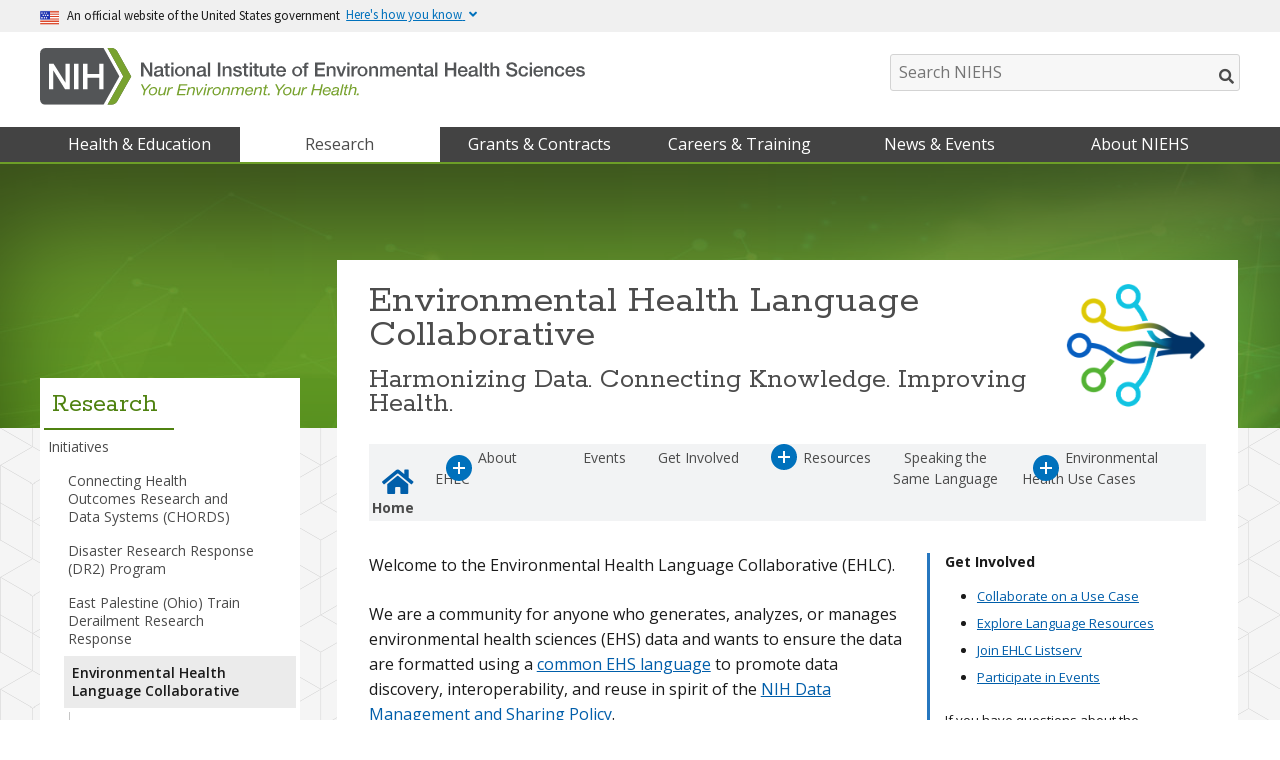

--- FILE ---
content_type: text/html; charset=UTF-8
request_url: https://www.niehs.nih.gov/research/programs/ehlc
body_size: 57018
content:
<!DOCTYPE html>
<html lang="en" dir="ltr" prefix="content: http://purl.org/rss/1.0/modules/content/  dc: http://purl.org/dc/terms/  foaf: http://xmlns.com/foaf/0.1/  og: http://ogp.me/ns#  rdfs: http://www.w3.org/2000/01/rdf-schema#  schema: http://schema.org/  sioc: http://rdfs.org/sioc/ns#  sioct: http://rdfs.org/sioc/types#  skos: http://www.w3.org/2004/02/skos/core#  xsd: http://www.w3.org/2001/XMLSchema# ">
  <head>
<!-- ~~~Beginning of header meta (DO NOT DELETE)~~~-->
    <meta charset="utf-8" />
<meta name="description" content="The Environmental Health Language Collaborative (EHLC) is a community for anyone who collects, analyzes, or manages environmental health sciences (EHS) data and wants to ensure the data is formatted using a common EHS language to promote data discovery, interoperability, and reuse." />
<link rel="canonical" href="https://www.niehs.nih.gov/research/programs/ehlc" />
<meta property="og:site_name" content="National Institute of Environmental Health Sciences" />
<meta property="og:type" content="website" />
<meta property="og:url" content="https://www.niehs.nih.gov/research/programs/ehlc" />
<meta property="og:title" content="Environmental Health Language Collaborative" />
<meta property="og:description" content="The Environmental Health Language Collaborative (EHLC) is a community for anyone who collects, analyzes, or manages environmental health sciences (EHS) data and wants to ensure the data is formatted using a common EHS language to promote data discovery, interoperability, and reuse." />
<meta property="og:image" content="https://www.niehs.nih.gov/sites/default/files/research/programs/ehlc/ehlc_og.jpg" />
<meta name="twitter:card" content="summary_large_image" />
<meta name="twitter:site" content="@NIEHS" />
<meta name="twitter:title" content="Environmental Health Language Collaborative" />
<meta name="twitter:description" content="The Environmental Health Language Collaborative (EHLC) is a community for anyone who collects, analyzes, or manages environmental health sciences (EHS) data and wants to ensure the data is formatted using a common EHS language to promote data discovery, interoperability, and reuse." />
<meta name="twitter:creator" content="@NIEHS" />
<meta name="twitter:image" content="https://www.niehs.nih.gov/sites/default/files/research/programs/ehlc/ehlc_og.jpg" />
<meta name="google-site-verification" content="dr2u0MtH4KYEo1w6QJcYufbRXNB2bv32B3RriNRD32Q" />
<meta name="Generator" content="Drupal 10 (https://www.drupal.org)" />
<meta name="MobileOptimized" content="width" />
<meta name="HandheldFriendly" content="true" />
<meta name="viewport" content="width=device-width, initial-scale=1.0" />
<meta property="contentId" content="76215" />
<meta name="lastModDate" content="2025-12-31 12:00:00" />
<meta name="twitter:alt" content="Environmental Health Language Collaborative page image" />
<link rel="icon" href="/themes/custom/niehs_cms/favicon.ico" type="image/vnd.microsoft.icon" />

<!-- ~~~End of header meta (DO NOT DELETE)~~~-->
<!-- ~~~Beginning of page assets (DO NOT DELETE)~~~-->
    <title>Environmental Health Language Collaborative | National Institute of Environmental Health Sciences</title>
    <link rel="stylesheet" media="all" href="/sites/default/files/css/css_hF65lOq4Pbg7SH7Uf7yMBEPMEvk_U5YHTR5pET4RxaI.css?delta=0&amp;language=en&amp;theme=niehs_cms&amp;include=[base64]" />
<link rel="stylesheet" media="all" href="/sites/default/files/css/css_EYqpTODJUEbRjWmgVmUpi6xNF7q7NMuy5s95Ug9oJLU.css?delta=1&amp;language=en&amp;theme=niehs_cms&amp;include=[base64]" />
<link rel="stylesheet" media="print" href="/sites/default/files/css/css_6O5flKDDY-JQ7L3wEp7tTrzN7wKZ8-5RIQ0CInnuhwQ.css?delta=2&amp;language=en&amp;theme=niehs_cms&amp;include=[base64]" />
<link rel="stylesheet" media="all" href="/sites/default/files/css/css_uG1FNIKSSLwMeYngp7U80ErOB-Bf3Gb26d1eSNvHc_g.css?delta=3&amp;language=en&amp;theme=niehs_cms&amp;include=[base64]" />

    <script type="application/json" data-drupal-selector="drupal-settings-json">{"path":{"baseUrl":"\/","pathPrefix":"","currentPath":"node\/76215","currentPathIsAdmin":false,"isFront":false,"currentLanguage":"en"},"pluralDelimiter":"\u0003","gtag":{"tagId":"","consentMode":false,"otherIds":[],"events":[],"additionalConfigInfo":[]},"suppressDeprecationErrors":true,"ajaxPageState":{"libraries":"[base64]","theme":"niehs_cms","theme_token":null},"ajaxTrustedUrl":[],"gtm":{"tagId":null,"settings":{"data_layer":"dataLayer","include_classes":false,"allowlist_classes":"google\nnonGooglePixels\nnonGoogleScripts\nnonGoogleIframes","blocklist_classes":"customScripts\ncustomPixels","include_environment":false,"environment_id":"","environment_token":""},"tagIds":["GTM-M2B8CZJ"]},"niehs_environments":{"env":"prod","site":"www"},"niehs_api":{"server":"https:\/\/api.niehs.nih.gov"},"user":{"uid":0,"permissionsHash":"de2737670cee0f2c539241245a6be441303b94fcc5c4121cb48706a9d181bf29"}}</script>
<script src="/sites/default/files/js/js_1pL792pADgTTQjBXh7ayrXXIgAn0rp24-nc_NEYrn1I.js?scope=header&amp;delta=0&amp;language=en&amp;theme=niehs_cms&amp;include=eJxtj-0KwyAMRV9I5yNJtJl1TQyYdOvj76OWsbI_gXPu5ULyqiYcW8VZI2Nbo3XE8GV1RaQQRoMSyuuc-QI32H4lu6pj8l61mvRwFm6nBIrBOjS9SmePWzVPtS068swaCkkC8lmYpf3xepQneTQSmOJ7IRIkJOz7K_7IPut-ZN5mZHwCz6hlcg"></script>
<script src="/modules/contrib/google_tag/js/gtag.js?t98aja"></script>
<script src="/modules/contrib/google_tag/js/gtm.js?t98aja"></script>

<!-- ~~~End of page assets (DO NOT DELETE)~~~-->
  </head>
  <body data-color-scheme="default" class="path-node page-node-type-page">
    <a tabindex="1" id="skip-nav" href="#skip-navigation">Skip Navigation</a>
  <div class="addthis_native_toolbox"></div>
        <noscript><iframe src="https://www.googletagmanager.com/ns.html?id=GTM-M2B8CZJ"
                  height="0" width="0" style="display:none;visibility:hidden"></iframe></noscript>

      <div class="site-wrapper dialog-off-canvas-main-canvas" data-off-canvas-main-canvas>
    


<div class="notifications">
    <div data-drupal-messages-fallback class="hidden"></div>


</div>

<!-- Header starts -->
<header class="page-header">
        <div class="usa-banner usa-top-banner-block">
    <div class="usa-accordion">
            <header class="usa-banner-header">
        <div class="usa-grid usa-banner-inner">
          <img alt="U.S. flag" src="/modules/custom/usa_top_banner_block/images/favicon-57.png">
          <p>An official website of the United States government</p>
          <button aria-controls="gov-banner" aria-expanded="false" class="usa-accordion-button usa-banner-button">
          	<span class="usa-banner-button-text">Here's how you know</span>
          </button>
        </div>
      </header>

      <div class="usa-banner-content usa-accordion-content usa-closed" id="gov-banner">
        <div class="usa-banner-guidance-gov usa-width-one-half">
          <img alt="Dot gov" class="usa-banner-icon usa-media_block-img" src="/modules/custom/usa_top_banner_block/images/dot-gov.svg">
          <div class="usa-media_block-body">
            <p><strong>The .gov means it’s official.</strong><br>Federal government websites often end in .gov or .mil. Before sharing sensitive information, make sure you’re on a federal government site.</p>
          </div>
        </div>

        <div class="usa-banner-guidance-ssl usa-width-one-half">
          <img alt="Https" class="usa-banner-icon usa-media_block-img" src="/modules/custom/usa_top_banner_block/images/icon-https.svg">
          <div class="usa-media_block-body">
            <p><strong>The site is secure.</strong><br>The <strong>https://</strong> ensures that you are connecting to the official website and that any information you provide is encrypted and transmitted securely.</p>
          </div>
        </div>
      </div>
    </div>
  </div>





  <div class="clearfix"></div>

  <div id="header-wrapper">
      <div class="logo-wrapper__container">
  <div class="logo-wrapper">
    <h1 class="hide">National Institute of Environmental Health Sciences</h1>
    <a class="NIEHS-Logo" href="/">
      <picture>
        <source media="(min-width: 847px)" srcset="/themes/custom/niehs_cms/web-resources/images/niehs-logo.svg">
        <source media="(max-width: 846px)" srcset="/themes/custom/niehs_cms/web-resources/images/niehs-logo-mobile.svg">
        <img src="/themes/custom/niehs_cms/web-resources/images/niehs-logo.svg" alt="National Institute of Environmental Health Sciences">
      </picture>
      <!-- <img src="https://dev.niehs.nih.gov/Test/public_site_refresh/app/web-resources/images/niehs-logo.svg" alt="National Institute of Environmental Health Sciences"> -->
    </a>
    <div id="print-logo">
      <img class="print-logo" src="/themes/custom/niehs_cms/web-resources/images/NIH_NIEHS_Print_logo.gif" alt="National Institute of Environmental Health Sciences (NIEHS)" width="300" height="56">
    </div>
    <!-- Search start -->
    <div class="desktop-search">
      <div class="search-wrapper hide-for-small">
        <form method="get" action="/search/thundersearch">
          <label for="sitesearch" class="hide" style="display: none">Search NIEHS</label>
          <input class="box search queryAutocomplete" placeholder="Search NIEHS" id="sitesearch" title="Search NIEHS" aria-label="Search NIEHS" name="query" onfocus="if(this.value==this.defaultValue) this.value='';" onblur="if(this.value=='') this.value=this.defaultValue;" type="text">
          <button placeholder="Search" id="search-btn"><span class="hide-for-508">Search</span></button>
        </form>
      </div>
    </div>
    <!--Desktop Search end -->
    <div id="qrcode" class="injectedbyJS" title="https://www.niehs.nih.gov/?utm_source=qrCode&amp;utm_medium=scan&amp;utm_campaign=QR-www">
      <div class="QRCaption">Use this QR code to view the newest version of this document</div>
      </div>
  </div>
  <!-- end logo wrapper -->
</div>

    <div class="nav-wrapper">
        <nav
  role="navigation" aria-labelledby="block-niehs-cms-niehsmainmenu-menu"  id="block-niehs-cms-niehsmainmenu" class="block block-menu navigation menu-- megamenu pre-load">
            
  <h2 class="visually-hidden" id="block-niehs-cms-niehsmainmenu-menu">NIEHS main menu</h2>
  

              <ol class="menu accessible-megamenu">

        
      
               
                       <li class="accessible-megamenu-top-nav-item health">
                <h2>
          <span tabindex="0" class="trackMe" data-seotracker="Menu: Health &amp; Education">
            Health &amp; Education
          </span>
        </h2>
                <div class="panel-1 accessible-megamenu-panel" role="region" aria-expanded="true" aria-hidden="false">
          <ol class="list-level-1">
            <li>
              <ul class="list-level-2 left">
                <li class="landing-page-link">
                  <span>
                                                              <a class="second-level-link " href="https://www.niehs.nih.gov/health">Health &amp; Education</a>
                                      </span>
                </li>
                                                                                                        <li class="accessible-megamenu-panel-group">
                                                        <a class="second-level-link" href="https://www.niehs.nih.gov/health/materials">Brochures &amp; Fact Sheets</a>
                  
                                  <div class="list-level-3 third-level" aria-expanded="false" aria-hidden="true">
                    <i class="fa fa-times" aria-hidden="true" style=""></i>
                    <div class="nav-feature">
                                          <div class="third-level-content">
                        <p>If you are giving a presentation about an environmental health topic or just looking for general information about environmental health research or the institute, this webpage will help.</p>
                      </div>
                                          <div class="third-level-content">
                                                  <div>
                                                          <a class="viewMoreButton" href='https://www.niehs.nih.gov/health/materials'>Explore Brochures &amp; Fact Sheets</a>
                                                      </div>
                                                                                                                                                                                                                                <ul class="link-container">
                                                    </ul>
                                              </div>
                    </div>
                  </div>
                </li>
                                                                                <li class="accessible-megamenu-panel-group">
                                                        <a class="second-level-link" href="https://www.niehs.nih.gov/health/topics">Environmental Health Topics</a>
                  
                                  <div class="list-level-3 third-level" aria-expanded="false" aria-hidden="true">
                    <i class="fa fa-times" aria-hidden="true" style=""></i>
                    <div class="nav-feature">
                                          <div class="third-level-content">
                                                  <div>
                                                          <a class="viewMoreButton" href='https://www.niehs.nih.gov/health/topics'>Explore Environmental Health Topics</a>
                                                      </div>
                                                                                                                                                                                                                                <ul class="link-container">
                                                                                                                                                                              <li>
                                                                                                        <a tabindex="0" class="level-3-link" href="https://www.niehs.nih.gov/health/topics/conditions">Conditions &amp; Diseases</a>
                                                                  </li>
                                                                                                                                                                                                                                        <li>
                                                                                                        <a tabindex="0" class="level-3-link" href="https://www.niehs.nih.gov/health/topics/agents">Environmental Agents</a>
                                                                  </li>
                                                                                                                                                                                                                                        <li>
                                                                                                        <a tabindex="0" class="level-3-link" href="https://www.niehs.nih.gov/health/topics/science">Environmental Health Science Basics</a>
                                                                  </li>
                                                                                                                                                                                                                                        <li>
                                                                                                        <a tabindex="0" class="level-3-link" href="https://www.niehs.nih.gov/health/topics/glossary">Environmental Health Sciences Glossary</a>
                                                                  </li>
                                                                                                                                                                                                                                        <li>
                                                                                                        <a tabindex="0" class="level-3-link" href="https://www.niehs.nih.gov/health/topics/nutrition">Nutrition, Health, and Your Environment</a>
                                                                  </li>
                                                                                                                                                                                                                                        <li>
                                                                                                        <a tabindex="0" class="level-3-link" href="https://www.niehs.nih.gov/health/topics/population">Population Research</a>
                                                                  </li>
                                                                                                                                                                                                                                        <li>
                                                                                                        <a tabindex="0" class="level-3-link" href="https://www.niehs.nih.gov/health/topics/enfermedades">Temas Sobre Salud Ambiental</a>
                                                                  </li>
                                                                                                              </ul>
                                              </div>
                    </div>
                  </div>
                </li>
                                                                                <li class="accessible-megamenu-panel-group">
                                                        <a class="second-level-link" href="https://www.niehs.nih.gov/health/scied">Science Education</a>
                  
                                  <div class="list-level-3 third-level" aria-expanded="false" aria-hidden="true">
                    <i class="fa fa-times" aria-hidden="true" style=""></i>
                    <div class="nav-feature">
                                          <div class="third-level-content">
                                                  <div>
                                                          <a class="viewMoreButton" href='https://www.niehs.nih.gov/health/scied'>Explore Science Education</a>
                                                      </div>
                                                                                                                                                                                                                                <ul class="link-container">
                                                                                                                                                                              <li>
                                                                                                        <a tabindex="0" class="level-3-link" href="https://www.niehs.nih.gov/health/scied/teachers">For Educators</a>
                                                                  </li>
                                                                                                                                                                                                                                        <li>
                                                                                                        <a tabindex="0" class="level-3-link" href="https://www.niehs.nih.gov/health/scied/scientists">For Scientists</a>
                                                                  </li>
                                                                                                                                                                                                                                        <li>
                                                                                                        <a tabindex="0" class="level-3-link" href="https://www.niehs.nih.gov/health/scied/students">For Students</a>
                                                                  </li>
                                                                                                                                                                                                                                        <li>
                                                                                                        <a tabindex="0" class="level-3-link" href="https://www.niehs.nih.gov/health/scied/tours">NIEHS Campus Tours &amp; Information Sessions</a>
                                                                  </li>
                                                                                                                                                                                                                                        <li>
                                                                                                        <a tabindex="0" class="level-3-link" href="https://www.niehs.nih.gov/health/scied/educationoutreach">Science Education &amp; Outreach</a>
                                                                  </li>
                                                                                                                                                                                                                                        <li>
                                                                                                        <a tabindex="0" class="level-3-link" href="https://www.niehs.nih.gov/health/scied/speaker">Speakers Bureau</a>
                                                                  </li>
                                                                                                              </ul>
                                              </div>
                    </div>
                  </div>
                </li>
                                                                                <li class="accessible-megamenu-panel-group">
                                                        <a href="https://www.niehs.nih.gov/health/kids/" class="second-level-link">Kids Environment | Kids Health</a>
                  
                                  <div class="list-level-3 third-level" aria-expanded="false" aria-hidden="true">
                    <i class="fa fa-times" aria-hidden="true" style=""></i>
                    <div class="nav-feature">
                                          <div class="third-level-content">
                        <p>A resource for kids, parents, and teachers to find fun and educational materials related to health, science, and the environment we live in today.</p>
                      </div>
                                          <div class="third-level-content">
                                                  <div>
                                                          <a class="viewMoreButton" href='https://www.niehs.nih.gov/health/kids/'>Explore Kids Environment | Kids Health</a>
                                                      </div>
                                                                                                                                                                                                                                <ul class="link-container">
                                                    </ul>
                                              </div>
                    </div>
                  </div>
                </li>
                                        </ul>
                          <div class="level2MenuSpacer"></div>
              <div class="megaMenuLandingContent">
                <i class="fa fa-times" aria-hidden="true"></i>

                <div class="megaMenuText">
                  <div class="summary-text">
                    <div class="rxbodyfield">NIEHS is committed to conducting the most rigorous research in environmental health sciences, and to communicating the results of this research to the public.</div>
                  </div>
                                      <a href="https://www.niehs.nih.gov/health">Explore Health &amp; Education</a>
                                    <span class="smallBackgroundImage"></span>
                </div>
              </div>
            </li>
          </ol>

        </div>
      </li>
     
      
               
                       <li class="accessible-megamenu-top-nav-item research">
                <h2>
          <span tabindex="0" class="trackMe" data-seotracker="Menu: Research">
            Research
          </span>
        </h2>
                <div class="panel-2 accessible-megamenu-panel" role="region" aria-expanded="true" aria-hidden="false">
          <ol class="list-level-1">
            <li>
              <ul class="list-level-2 left">
                <li class="landing-page-link">
                  <span>
                                                              <a class="second-level-link " href="https://www.niehs.nih.gov/research">Research</a>
                                      </span>
                </li>
                                                                                                        <li class="accessible-megamenu-panel-group">
                                                        <a class="second-level-link" href="https://www.niehs.nih.gov/research/atniehs">At NIEHS</a>
                  
                                  <div class="list-level-3 third-level" aria-expanded="false" aria-hidden="true">
                    <i class="fa fa-times" aria-hidden="true" style=""></i>
                    <div class="nav-feature">
                                          <div class="third-level-content">
                                                  <div>
                                                          <a class="viewMoreButton" href='https://www.niehs.nih.gov/research/atniehs'>Explore At NIEHS</a>
                                                      </div>
                                                                                                                                                                                                                                <ul class="link-container">
                                                                                                                                                                              <li>
                                                                                                        <a tabindex="0" class="level-3-link" href="https://www.niehs.nih.gov/research/atniehs/labs">Branches &amp; Laboratories</a>
                                                                  </li>
                                                                                                                                                                                                                                        <li>
                                                                                                        <a tabindex="0" class="level-3-link" href="https://www.niehs.nih.gov/research/atniehs/dir">Intramural Research Division</a>
                                                                  </li>
                                                                                                                                                                                                                                        <li>
                                                                                                        <a tabindex="0" class="level-3-link" href="https://www.niehs.nih.gov/research/atniehs/dtt">Translational Toxicology Division</a>
                                                                  </li>
                                                                                                                                                                                                                                        <li>
                                                                                                        <a tabindex="0" class="level-3-link" href="https://www.niehs.nih.gov/research/atniehs/facilities">Shared and Core Facilities</a>
                                                                  </li>
                                                                                                                                                                                                                                        <li>
                                                                                                        <a href="https://portal.niehs.nih.gov/staff/allScientists" class="level-3-link">All Scientists</a>
                                                                  </li>
                                                                                                                                                                                                                                        <li>
                                                                                                        <a tabindex="0" class="level-3-link" href="https://www.niehs.nih.gov/research/scientistSearch/laboratories">All Research Groups</a>
                                                                  </li>
                                                                                                              </ul>
                                              </div>
                    </div>
                  </div>
                </li>
                                                                                <li class="accessible-megamenu-panel-group">
                                                        <a class="second-level-link" href="https://www.niehs.nih.gov/research/supported">Grant Funded</a>
                  
                                  <div class="list-level-3 third-level" aria-expanded="false" aria-hidden="true">
                    <i class="fa fa-times" aria-hidden="true" style=""></i>
                    <div class="nav-feature">
                                          <div class="third-level-content">
                                                  <div>
                                                          <a class="viewMoreButton" href='https://www.niehs.nih.gov/research/supported'>Explore Grant Funded</a>
                                                      </div>
                                                                                                                                                                                                                                <ul class="link-container">
                                                                                                                                                                              <li>
                                                                                                        <a tabindex="0" class="level-3-link" href="https://www.niehs.nih.gov/research/supported/dert">About the Extramural Research and Training Division</a>
                                                                  </li>
                                                                                                                                                                                                                                        <li>
                                                                                                        <a tabindex="0" class="level-3-link" href="https://www.niehs.nih.gov/research/supported/centers">Centers, Interagency Collaborations, and Consortia</a>
                                                                  </li>
                                                                                                                                                                                                                                        <li>
                                                                                                        <a tabindex="0" class="level-3-link" href="https://www.niehs.nih.gov/research/supported/exposure">Environmental Exposure Research</a>
                                                                  </li>
                                                                                                                                                                                                                                        <li>
                                                                                                        <a tabindex="0" class="level-3-link" href="https://www.niehs.nih.gov/research/supported/epidemiology">Epidemiology Resources</a>
                                                                  </li>
                                                                                                                                                                                                                                        <li>
                                                                                                        <a tabindex="0" class="level-3-link" href="https://www.niehs.nih.gov/research/supported/health">Health Impacts Research</a>
                                                                  </li>
                                                                                                                                                                                                                                        <li>
                                                                                                        <a tabindex="0" class="level-3-link" href="https://www.niehs.nih.gov/research/supported/irt">Institutional Research Training</a>
                                                                  </li>
                                                                                                                                                                                                                                        <li>
                                                                                                        <a tabindex="0" class="level-3-link" href="https://www.niehs.nih.gov/research/supported/training">Researcher-Centered</a>
                                                                  </li>
                                                                                                                                                                                                                                        <li>
                                                                                                        <a tabindex="0" class="level-3-link" href="https://www.niehs.nih.gov/research/supported/success">Stories of Success</a>
                                                                  </li>
                                                                                                                                                                                                                                        <li>
                                                                                                        <a tabindex="0" class="level-3-link" href="https://www.niehs.nih.gov/research/supported/timesensitive">Time-Sensitive Research Opportunities in Environmental Health</a>
                                                                  </li>
                                                                                                                                                                                                                                        <li>
                                                                                                        <a tabindex="0" class="level-3-link" href="https://www.niehs.nih.gov/research/supported/translational">Translational Science, Outreach, and Education</a>
                                                                  </li>
                                                                                                                                                                                                                                        <li>
                                                                                                        <a tabindex="0" class="level-3-link" href="https://www.niehs.nih.gov/research/supported/whatsnew">What&#039;s New</a>
                                                                  </li>
                                                                                                              </ul>
                                              </div>
                    </div>
                  </div>
                </li>
                                                                                <li class="accessible-megamenu-panel-group">
                                                        <a class="second-level-link" href="https://www.niehs.nih.gov/research/programs">Initiatives</a>
                  
                                  <div class="list-level-3 third-level" aria-expanded="false" aria-hidden="true">
                    <i class="fa fa-times" aria-hidden="true" style=""></i>
                    <div class="nav-feature">
                                          <div class="third-level-content">
                                                  <div>
                                                          <a class="viewMoreButton" href='https://www.niehs.nih.gov/research/programs'>Explore Initiatives</a>
                                                      </div>
                                                                                                                                                                                                                                <ul class="link-container">
                                                                                                                                                                              <li>
                                                                                                        <a tabindex="0" class="level-3-link" href="https://www.niehs.nih.gov/research/programs/chords">Connecting Health Outcomes Research and Data Systems (CHORDS)</a>
                                                                  </li>
                                                                                                                                                                                                                                        <li>
                                                                                                        <a tabindex="0" class="level-3-link" href="https://www.niehs.nih.gov/research/programs/disaster">Disaster Research Response (DR2) Program</a>
                                                                  </li>
                                                                                                                                                                                                                                        <li>
                                                                                                        <a tabindex="0" class="level-3-link" href="https://www.niehs.nih.gov/research/programs/east_palestine">East Palestine (Ohio) Train Derailment Research Response</a>
                                                                  </li>
                                                                                                                                                                                                                                        <li>
                                                                                                        <a tabindex="0" class="level-3-link" href="https://www.niehs.nih.gov/research/programs/ehlc">Environmental Health Language Collaborative</a>
                                                                  </li>
                                                                                                                                                                                                                                        <li>
                                                                                                        <a tabindex="0" class="level-3-link" href="https://www.niehs.nih.gov/research/programs/geh">Global Environmental Health</a>
                                                                  </li>
                                                                                                                                                                                                                                        <li>
                                                                                                        <a tabindex="0" class="level-3-link" href="https://www.niehs.nih.gov/research/programs/extreme-weather">NIH Program on Health and Extreme Weather</a>
                                                                  </li>
                                                                                                                                                                                                                                        <li>
                                                                                                        <a tabindex="0" class="level-3-link" href="https://www.niehs.nih.gov/research/programs/radx">NIH RADx Efforts at NIEHS</a>
                                                                  </li>
                                                                                                                                                                                                                                        <li>
                                                                                                        <a tabindex="0" class="level-3-link" href="https://www.niehs.nih.gov/research/programs/pfas">PFAS Research</a>
                                                                  </li>
                                                                                                                                                                                                                                        <li>
                                                                                                        <a tabindex="0" class="level-3-link" href="https://www.niehs.nih.gov/research/programs/tox21">Tox21</a>
                                                                  </li>
                                                                                                                                                                                                                                        <li>
                                                                                                        <a tabindex="0" class="level-3-link" href="https://www.niehs.nih.gov/research/programs/translational">Translational Research at NIEHS</a>
                                                                  </li>
                                                                                                                                                                                                                                        <li>
                                                                                                        <a tabindex="0" class="level-3-link" href="https://www.niehs.nih.gov/research/programs/wha">Women&#039;s Health Awareness</a>
                                                                  </li>
                                                                                                              </ul>
                                              </div>
                    </div>
                  </div>
                </li>
                                                                                <li class="accessible-megamenu-panel-group">
                                                        <a class="second-level-link" href="https://www.niehs.nih.gov/research/highlights">Research Highlights</a>
                  
                                  <div class="list-level-3 third-level" aria-expanded="false" aria-hidden="true">
                    <i class="fa fa-times" aria-hidden="true" style=""></i>
                    <div class="nav-feature">
                                          <div class="third-level-content">
                                                  <div class="views-element-container"><div class="view view-research-highlights view-id-research_highlights view-display-id-block_2 js-view-dom-id-44da361b0c598737636555fa900440507fffc663f7649145905e6c3732a9f8c8">
  
    
      
      <div class="view-content">
      
<ul class="link-container">
                            <li>
            <a tabindex="0" class="level-3-link" href="/research/highlights/detail/highlightid/146506">2024 Road Map for Sequencing RNA and Its Modifications, New NASEM report </a>
        </li>
                            <li>
            <a tabindex="0" class="level-3-link" href="/research/highlights/detail/highlightid/146511">Sister Study Turns 20</a>
        </li>
                            <li>
            <a tabindex="0" class="level-3-link" href="/research/highlights/detail/highlightid/146521">3D Structure of Twinkle Protein </a>
        </li>
                            <li>
            <a tabindex="0" class="level-3-link" href="/research/highlights/detail/highlightid/146361">15th Report on Carcinogens</a>
        </li>
                            <li>
            <a tabindex="0" class="level-3-link" href="/research/highlights/detail/highlightid/146366">Autoimmunity May Be Rising in the United States</a>
        </li>
    </ul>

    </div>
  
          </div>
</div>

                                                                                                                                              </div>
                    </div>
                  </div>
                </li>
                                                                                <li class="accessible-megamenu-panel-group">
                                                        <a class="second-level-link" href="https://www.niehs.nih.gov/research/resources">Resources for Scientists</a>
                  
                                  <div class="list-level-3 third-level" aria-expanded="false" aria-hidden="true">
                    <i class="fa fa-times" aria-hidden="true" style=""></i>
                    <div class="nav-feature">
                                          <div class="third-level-content">
                                                  <div>
                                                          <a class="viewMoreButton" href='https://www.niehs.nih.gov/research/resources'>Explore Resources for Scientists</a>
                                                      </div>
                                                                                                                                                                                                                                <ul class="link-container">
                                                                                                                                                                              <li>
                                                                                                        <a tabindex="0" class="level-3-link" href="https://www.niehs.nih.gov/research/resources/articles_journals">Articles and Journals</a>
                                                                  </li>
                                                                                                                                                                                                                                        <li>
                                                                                                        <a tabindex="0" class="level-3-link" href="https://www.niehs.nih.gov/research/resources/bioethics">Bioethics</a>
                                                                  </li>
                                                                                                                                                                                                                                        <li>
                                                                                                        <a tabindex="0" class="level-3-link" href="https://www.niehs.nih.gov/research/resources/databases">Databases</a>
                                                                  </li>
                                                                                                                                                                                                                                        <li>
                                                                                                        <a tabindex="0" class="level-3-link" href="https://www.niehs.nih.gov/research/resources/epresr">Electron Paramagnetic Resonance/Electron Spin Resonance (EPR/ESR)</a>
                                                                  </li>
                                                                                                                                                                                                                                        <li>
                                                                                                        <a tabindex="0" class="level-3-link" href="https://www.niehs.nih.gov/research/resources/glossary">Glossaries</a>
                                                                  </li>
                                                                                                                                                                                                                                        <li>
                                                                                                        <a tabindex="0" class="level-3-link" href="https://www.niehs.nih.gov/research/resources/imacs">International Myositis Assessment &amp; Clinical Studies Group (IMACS)</a>
                                                                  </li>
                                                                                                                                                                                                                                        <li>
                                                                                                        <a tabindex="0" class="level-3-link" href="https://www.niehs.nih.gov/research/resources/library">Library &amp; Information Services</a>
                                                                  </li>
                                                                                                                                                                                                                                        <li>
                                                                                                        <a tabindex="0" class="level-3-link" href="https://www.niehs.nih.gov/research/resources/protocols">Protocols</a>
                                                                  </li>
                                                                                                                                                                                                                                        <li>
                                                                                                        <a tabindex="0" class="level-3-link" href="https://www.niehs.nih.gov/research/resources/partners">Research Partners</a>
                                                                  </li>
                                                                                                                                                                                                                                        <li>
                                                                                                        <a tabindex="0" class="level-3-link" href="https://www.niehs.nih.gov/research/resources/events">Seminars, Conferences, &amp; Symposia</a>
                                                                  </li>
                                                                                                                                                                                                                                        <li>
                                                                                                        <a tabindex="0" class="level-3-link" href="https://www.niehs.nih.gov/research/resources/software">Software</a>
                                                                  </li>
                                                                                                                                                                                                                                        <li>
                                                                                                        <a tabindex="0" class="level-3-link" href="https://www.niehs.nih.gov/research/resources/techtransfer">Technology Transfer</a>
                                                                  </li>
                                                                                                                                                                                                                                        <li>
                                                                                                        <a tabindex="0" class="level-3-link" href="https://www.niehs.nih.gov/research/resources/visual-guides">Training and Visual Guides</a>
                                                                  </li>
                                                                                                              </ul>
                                              </div>
                    </div>
                  </div>
                </li>
                                                                                <li class="accessible-megamenu-panel-group">
                                                        <a class="second-level-link" href="https://www.niehs.nih.gov/research/scientific-data">Scientific Data</a>
                  
                                  <div class="list-level-3 third-level" aria-expanded="false" aria-hidden="true">
                    <i class="fa fa-times" aria-hidden="true" style=""></i>
                    <div class="nav-feature">
                                          <div class="third-level-content">
                                                  <div>
                                                          <a class="viewMoreButton" href='https://www.niehs.nih.gov/research/scientific-data'>Explore Scientific Data</a>
                                                      </div>
                                                                                                                                                                                                                                <ul class="link-container">
                                                                                                                                                                              <li>
                                                                                                        <a tabindex="0" class="level-3-link" href="https://www.niehs.nih.gov/research/scientific-data/plan">Data Management and Sharing Plan Development</a>
                                                                  </li>
                                                                                                                                                                                                                                        <li>
                                                                                                        <a tabindex="0" class="level-3-link" href="https://www.niehs.nih.gov/research/scientific-data/policy">Data Management and Sharing Policies</a>
                                                                  </li>
                                                                                                                                                                                                                                        <li>
                                                                                                        <a tabindex="0" class="level-3-link" href="https://www.niehs.nih.gov/research/scientific-data/funding">Data Science Funding Opportunities</a>
                                                                  </li>
                                                                                                                                                                                                                                        <li>
                                                                                                        <a tabindex="0" class="level-3-link" href="https://www.niehs.nih.gov/research/scientific-data/questions">Frequently Asked Questions</a>
                                                                  </li>
                                                                                                                                                                                                                                        <li>
                                                                                                        <a tabindex="0" class="level-3-link" href="https://www.niehs.nih.gov/research/scientific-data/value">Maximizing the Value of Scientific Data</a>
                                                                  </li>
                                                                                                                                                                                                                                        <li>
                                                                                                        <a tabindex="0" class="level-3-link" href="https://www.niehs.nih.gov/research/scientific-data/data-resources">Scientific Data Resources</a>
                                                                  </li>
                                                                                                              </ul>
                                              </div>
                    </div>
                  </div>
                </li>
                                        </ul>
                          <div class="level2MenuSpacer"></div>
              <div class="megaMenuLandingContent">
                <i class="fa fa-times" aria-hidden="true"></i>

                <div class="megaMenuText">
                  <div class="summary-text">
                    <div class="rxbodyfield">NIEHS research uses state-of-the-art science and technology to investigate the interplay between environmental exposures, human biology, genetics, and common diseases to help prevent disease and improve human health.</div>
                  </div>
                                      <a href="https://www.niehs.nih.gov/research">Explore Research</a>
                                    <span class="smallBackgroundImage"></span>
                </div>
              </div>
            </li>
          </ol>

        </div>
      </li>
     
      
               
                       <li class="accessible-megamenu-top-nav-item grants-and-contracts">
                <h2>
          <span tabindex="0" class="trackMe" data-seotracker="Menu: Grants &amp; Contracts">
            Grants &amp; Contracts
          </span>
        </h2>
                <div class="panel-3 accessible-megamenu-panel" role="region" aria-expanded="true" aria-hidden="false">
          <ol class="list-level-1">
            <li>
              <ul class="list-level-2 left">
                <li class="landing-page-link">
                  <span>
                                                              <a class="second-level-link " href="https://www.niehs.nih.gov/grants-and-contracts">Grants &amp; Contracts</a>
                                      </span>
                </li>
                                                                                                        <li class="accessible-megamenu-panel-group">
                                                        <a class="second-level-link" href="https://www.niehs.nih.gov/grants-and-contracts/about">About</a>
                  
                                  <div class="list-level-3 third-level" aria-expanded="false" aria-hidden="true">
                    <i class="fa fa-times" aria-hidden="true" style=""></i>
                    <div class="nav-feature">
                                          <div class="third-level-content">
                                                  <div>
                                                          <a class="viewMoreButton" href='https://www.niehs.nih.gov/grants-and-contracts/about'>Explore About</a>
                                                      </div>
                                                                                                                                                                                                                                <ul class="link-container">
                                                                                                                                                                              <li>
                                                                                                        <a tabindex="0" class="level-3-link" href="https://www.niehs.nih.gov/grants-and-contracts/about/contacts">Contacts for NIEHS Applicants</a>
                                                                  </li>
                                                                                                                                                                                                                                        <li>
                                                                                                        <a tabindex="0" class="level-3-link" href="https://www.niehs.nih.gov/grants-and-contracts/about/funded-research">NIEHS Funded Research</a>
                                                                  </li>
                                                                                                                                                                                                                                        <li>
                                                                                                        <a tabindex="0" class="level-3-link" href="https://www.niehs.nih.gov/grants-and-contracts/about/strategies">NIEHS Funding Strategies</a>
                                                                  </li>
                                                                                                              </ul>
                                              </div>
                    </div>
                  </div>
                </li>
                                                                                <li class="accessible-megamenu-panel-group">
                                                        <a class="second-level-link" href="https://www.niehs.nih.gov/grants-and-contracts/acquisitions">Contract Acquisitions</a>
                  
                                  <div class="list-level-3 third-level" aria-expanded="false" aria-hidden="true">
                    <i class="fa fa-times" aria-hidden="true" style=""></i>
                    <div class="nav-feature">
                                          <div class="third-level-content">
                                                  <div>
                                                          <a class="viewMoreButton" href='https://www.niehs.nih.gov/grants-and-contracts/acquisitions'>Explore Contract Acquisitions</a>
                                                      </div>
                                                                                                                                                                                                                                <ul class="link-container">
                                                                                                                                                                              <li>
                                                                                                        <a tabindex="0" class="level-3-link" href="https://www.niehs.nih.gov/grants-and-contracts/acquisitions/bidboard">Acquisitions Bid Board</a>
                                                                  </li>
                                                                                                                                                                                                                                        <li>
                                                                                                        <a tabindex="0" class="level-3-link" href="https://www.niehs.nih.gov/grants-and-contracts/acquisitions/reaching">Reaching Acquisitions</a>
                                                                  </li>
                                                                                                              </ul>
                                              </div>
                    </div>
                  </div>
                </li>
                                                                                <li class="accessible-megamenu-panel-group">
                                                        <a class="second-level-link" href="https://www.niehs.nih.gov/grants-and-contracts/news-events">Funding News and Events</a>
                  
                                  <div class="list-level-3 third-level" aria-expanded="false" aria-hidden="true">
                    <i class="fa fa-times" aria-hidden="true" style=""></i>
                    <div class="nav-feature">
                                          <div class="third-level-content">
                                                  <div>
                                                          <a class="viewMoreButton" href='https://www.niehs.nih.gov/grants-and-contracts/news-events'>Explore Funding News and Events</a>
                                                      </div>
                                                                                                                                                                                                                                <ul class="link-container">
                                                    </ul>
                                              </div>
                    </div>
                  </div>
                </li>
                                                                                <li class="accessible-megamenu-panel-group">
                                                        <a class="second-level-link" href="https://www.niehs.nih.gov/grants-and-contracts/grant-opportunities">Grant Opportunities and Notices</a>
                  
                                  <div class="list-level-3 third-level" aria-expanded="false" aria-hidden="true">
                    <i class="fa fa-times" aria-hidden="true" style=""></i>
                    <div class="nav-feature">
                                          <div class="third-level-content">
                                                  <div>
                                                          <a class="viewMoreButton" href='https://www.niehs.nih.gov/grants-and-contracts/grant-opportunities'>Explore Grant Opportunities and Notices</a>
                                                      </div>
                                                                                                                                                                                                                                <ul class="link-container">
                                                                                                                                                                              <li>
                                                                                                        <a tabindex="0" class="level-3-link" href="https://www.niehs.nih.gov/grants-and-contracts/grant-opportunities/funding-opportunities">NIEHS Funding Opportunities</a>
                                                                  </li>
                                                                                                              </ul>
                                              </div>
                    </div>
                  </div>
                </li>
                                                                                <li class="accessible-megamenu-panel-group">
                                                        <a class="second-level-link" href="https://www.niehs.nih.gov/grants-and-contracts/grants-process">Grants Process and Policies</a>
                  
                                  <div class="list-level-3 third-level" aria-expanded="false" aria-hidden="true">
                    <i class="fa fa-times" aria-hidden="true" style=""></i>
                    <div class="nav-feature">
                                          <div class="third-level-content">
                                                  <div>
                                                          <a class="viewMoreButton" href='https://www.niehs.nih.gov/grants-and-contracts/grants-process'>Explore Grants Process and Policies</a>
                                                      </div>
                                                                                                                                                                                                                                <ul class="link-container">
                                                                                                                                                                              <li>
                                                                                                        <a tabindex="0" class="level-3-link" href="https://www.niehs.nih.gov/grants-and-contracts/grants-process/acknowledgement">Acknowledgement of NIEHS Support</a>
                                                                  </li>
                                                                                                                                                                                                                                        <li>
                                                                                                        <a tabindex="0" class="level-3-link" href="https://www.niehs.nih.gov/grants-and-contracts/grants-process/carryover">NIEHS Carryover Requests</a>
                                                                  </li>
                                                                                                              </ul>
                                              </div>
                    </div>
                  </div>
                </li>
                                        </ul>
                          <div class="level2MenuSpacer"></div>
              <div class="megaMenuLandingContent">
                <i class="fa fa-times" aria-hidden="true"></i>

                <div class="megaMenuText">
                  <div class="summary-text">
                    <div class="rxbodyfield">NIEHS provides federal funding in the form of grants to universities, other research organizations, and small businesses. These grants mostly support research studies, but also cooperative research and development projects.</div>
                  </div>
                                      <a href="https://www.niehs.nih.gov/grants-and-contracts">Explore Grants &amp; Contracts</a>
                                    <span class="smallBackgroundImage"></span>
                </div>
              </div>
            </li>
          </ol>

        </div>
      </li>
     
      
               
                       <li class="accessible-megamenu-top-nav-item careers">
                <h2>
          <span tabindex="0" class="trackMe" data-seotracker="Menu: Careers &amp; Training">
            Careers &amp; Training
          </span>
        </h2>
                <div class="panel-4 accessible-megamenu-panel" role="region" aria-expanded="true" aria-hidden="false">
          <ol class="list-level-1">
            <li>
              <ul class="list-level-2 left">
                <li class="landing-page-link">
                  <span>
                                                              <a class="second-level-link " href="https://www.niehs.nih.gov/careers">Careers &amp; Training</a>
                                      </span>
                </li>
                                                                                                        <li class="accessible-megamenu-panel-group">
                                                        <a class="second-level-link" href="https://www.niehs.nih.gov/careers/research">Research Training</a>
                  
                                  <div class="list-level-3 third-level" aria-expanded="false" aria-hidden="true">
                    <i class="fa fa-times" aria-hidden="true" style=""></i>
                    <div class="nav-feature">
                                          <div class="third-level-content">
                                                  <div>
                                                          <a class="viewMoreButton" href='https://www.niehs.nih.gov/careers/research'>Explore Research Training</a>
                                                      </div>
                                                                                                                                                                                                                                <ul class="link-container">
                                                                                                                                                                              <li>
                                                                                                        <a tabindex="0" class="level-3-link" href="https://www.niehs.nih.gov/careers/research/recruitment">Fellow Recruitment</a>
                                                                  </li>
                                                                                                                                                                                                                                        <li>
                                                                                                        <a tabindex="0" class="level-3-link" href="https://www.niehs.nih.gov/careers/research/nta">Trainees Assembly</a>
                                                                  </li>
                                                                                                                                                                                                                                        <li>
                                                                                                        <a tabindex="0" class="level-3-link" href="https://www.niehs.nih.gov/careers/research/fellows">Fellows&#039; Career Development</a>
                                                                  </li>
                                                                                                                                                                                                                                        <li>
                                                                                                        <a tabindex="0" class="level-3-link" href="https://www.niehs.nih.gov/careers/research/scholars">NIEHS Scholars Connect Program</a>
                                                                  </li>
                                                                                                                                                                                                                                        <li>
                                                                                                        <a tabindex="0" class="level-3-link" href="https://www.niehs.nih.gov/careers/research/med-students">NIEHS Medical Student Research Fellowships</a>
                                                                  </li>
                                                                                                                                                                                                                                        <li>
                                                                                                        <a tabindex="0" class="level-3-link" href="https://www.niehs.nih.gov/careers/research/summers">NIH Summer Internship Program</a>
                                                                  </li>
                                                                                                                                                                                                                                        <li>
                                                                                                        <a tabindex="0" class="level-3-link" href="https://www.niehs.nih.gov/careers/research/postdoc-training">Postdoctoral Training Opportunities in Translational Toxicology</a>
                                                                  </li>
                                                                                                                                                                                                                                        <li>
                                                                                                        <a tabindex="0" class="level-3-link" href="https://www.niehs.nih.gov/careers/research/trainingfrom">Training, Fellowship, and Career Awards</a>
                                                                  </li>
                                                                                                              </ul>
                                              </div>
                    </div>
                  </div>
                </li>
                                                                                <li class="accessible-megamenu-panel-group">
                                                        <a class="second-level-link" href="https://www.niehs.nih.gov/careers/hazmat">HAZMAT Safety &amp; Training</a>
                  
                                  <div class="list-level-3 third-level" aria-expanded="false" aria-hidden="true">
                    <i class="fa fa-times" aria-hidden="true" style=""></i>
                    <div class="nav-feature">
                                          <div class="third-level-content">
                                                  <div>
                                                          <a class="viewMoreButton" href='https://www.niehs.nih.gov/careers/hazmat'>Explore HAZMAT Safety &amp; Training</a>
                                                      </div>
                                                                                                                                                                                                                                <ul class="link-container">
                                                                                                                                                                              <li>
                                                                                                        <a tabindex="0" class="level-3-link" href="https://www.niehs.nih.gov/careers/hazmat/about_wetp">About the Worker Training Program (WTP)</a>
                                                                  </li>
                                                                                                                                                                                                                                        <li>
                                                                                                        <a href="https://tools.niehs.nih.gov/wetp/" class="level-3-link">Clearinghouse</a>
                                                                  </li>
                                                                                                                                                                                                                                        <li>
                                                                                                        <a tabindex="0" class="level-3-link" href="https://www.niehs.nih.gov/careers/hazmat/funding">Funding Opportunities</a>
                                                                  </li>
                                                                                                                                                                                                                                        <li>
                                                                                                        <a tabindex="0" class="level-3-link" href="https://www.niehs.nih.gov/careers/hazmat/events">Meetings &amp; Workshops</a>
                                                                  </li>
                                                                                                                                                                                                                                        <li>
                                                                                                        <a tabindex="0" class="level-3-link" href="https://www.niehs.nih.gov/careers/hazmat/disaster_response">National Response &amp; Disaster Recovery</a>
                                                                  </li>
                                                                                                                                                                                                                                        <li>
                                                                                                        <a tabindex="0" class="level-3-link" href="https://www.niehs.nih.gov/careers/hazmat/links">Other Links &amp; Resources</a>
                                                                  </li>
                                                                                                                                                                                                                                        <li>
                                                                                                        <a tabindex="0" class="level-3-link" href="https://www.niehs.nih.gov/careers/hazmat/accomplishments">Program Highlights</a>
                                                                  </li>
                                                                                                                                                                                                                                        <li>
                                                                                                        <a tabindex="0" class="level-3-link" href="https://www.niehs.nih.gov/careers/hazmat/state_profiles">State Profiles</a>
                                                                  </li>
                                                                                                                                                                                                                                        <li>
                                                                                                        <a tabindex="0" class="level-3-link" href="https://www.niehs.nih.gov/careers/hazmat/training_program_areas">Training Program Areas</a>
                                                                  </li>
                                                                                                                                                                                                                                        <li>
                                                                                                        <a tabindex="0" class="level-3-link" href="https://www.niehs.nih.gov/careers/hazmat/locations">Where We Train</a>
                                                                  </li>
                                                                                                                                                                                                                                        <li>
                                                                                                        <a tabindex="0" class="level-3-link" href="https://www.niehs.nih.gov/careers/hazmat/awardees">Who We Fund</a>
                                                                  </li>
                                                                                                                                                                                                                                        <li>
                                                                                                        <a tabindex="0" class="level-3-link" href="https://www.niehs.nih.gov/careers/hazmat/trainees">Who We Train</a>
                                                                  </li>
                                                                                                              </ul>
                                              </div>
                    </div>
                  </div>
                </li>
                                                                                <li class="accessible-megamenu-panel-group">
                                                        <a class="second-level-link" href="https://www.niehs.nih.gov/careers/jobs">Jobs at NIEHS</a>
                  
                                  <div class="list-level-3 third-level" aria-expanded="false" aria-hidden="true">
                    <i class="fa fa-times" aria-hidden="true" style=""></i>
                    <div class="nav-feature">
                                          <div class="third-level-content">
                        <p>NIEHS has a goal to ensure job opportunities and career enhancements programs for both our work force and our community.</p>
                      </div>
                                          <div class="third-level-content">
                                                  <div>
                                                          <a class="viewMoreButton" href='https://www.niehs.nih.gov/careers/jobs'>Explore Jobs at NIEHS</a>
                                                      </div>
                                                                                                                                              </div>
                    </div>
                  </div>
                </li>
                                        </ul>
                          <div class="level2MenuSpacer"></div>
              <div class="megaMenuLandingContent">
                <i class="fa fa-times" aria-hidden="true"></i>

                <div class="megaMenuText">
                  <div class="summary-text">
                    <div class="rxbodyfield">NIEHS offers a broad range of job opportunities, career enhancement programs, and research training grants and programs in environmental health sciences and administration.</div>
                  </div>
                                      <a href="https://www.niehs.nih.gov/careers">Explore Careers &amp; Training</a>
                                    <span class="smallBackgroundImage"></span>
                </div>
              </div>
            </li>
          </ol>

        </div>
      </li>
     
      
               
                       <li class="accessible-megamenu-top-nav-item news">
                <h2>
          <span tabindex="0" class="trackMe" data-seotracker="Menu: News &amp; Events">
            News &amp; Events
          </span>
        </h2>
                <div class="panel-5 accessible-megamenu-panel" role="region" aria-expanded="true" aria-hidden="false">
          <ol class="list-level-1">
            <li>
              <ul class="list-level-2 left">
                <li class="landing-page-link">
                  <span>
                                                              <a class="second-level-link " href="https://www.niehs.nih.gov/news">News &amp; Events</a>
                                      </span>
                </li>
                                                                                                        <li class="accessible-megamenu-panel-group">
                                                        <a class="second-level-link" href="https://www.niehs.nih.gov/news/events">Events</a>
                  
                                  <div class="list-level-3 third-level" aria-expanded="false" aria-hidden="true">
                    <i class="fa fa-times" aria-hidden="true" style=""></i>
                    <div class="nav-feature">
                                          <div class="third-level-content">
                        <p>NIEHS sponsors and co-sponsors scientific meetings, conferences, and events throughout the year. These meetings are listed in the NIEHS Events Calendar and are open to the general public.</p>
                      </div>
                                          <div class="third-level-content">
                                                  <div>
                                                          <a class="viewMoreButton" href='https://www.niehs.nih.gov/news/events'>Explore Events</a>
                                                      </div>
                                                                                                                                                                                                                                <ul class="link-container">
                                                                                                                                                                              <li>
                                                                                                        <a tabindex="0" class="level-3-link" href="https://www.niehs.nih.gov/news/events/careerfair">28th Annual NIEHS Biomedical Career Symposium</a>
                                                                  </li>
                                                                                                                                                                                                                                        <li>
                                                                                                        <a tabindex="0" class="level-3-link" href="https://www.niehs.nih.gov/news/events/pastmtg">Past Events</a>
                                                                  </li>
                                                                                                              </ul>
                                              </div>
                    </div>
                  </div>
                </li>
                                                                                <li class="accessible-megamenu-panel-group">
                                                        <a class="second-level-link" href="https://www.niehs.nih.gov/news/webcasts">Live Webcasts</a>
                  
                                  <div class="list-level-3 third-level" aria-expanded="false" aria-hidden="true">
                    <i class="fa fa-times" aria-hidden="true" style=""></i>
                    <div class="nav-feature">
                                          <div class="third-level-content">
                                                  <div class="views-element-container"><div class="upcoming-webcasts">
	<h3>Webcasts</h3>
          <div style='margin-bottom: 1.25rem'>
      <p>There are no webcasts currently scheduled.</p>
    </div>
    <div class="viewMoreButton"><a href="/news/webcasts">Explore Webcasts</a></div>

</div>
</div>

                                                                                                                                                                                                                                <ul class="link-container">
                                                                                                                                                                              <li>
                                                                                                        <a tabindex="0" class="level-3-link" href="https://www.niehs.nih.gov/news/webcasts/help">Video Support</a>
                                                                  </li>
                                                                                                              </ul>
                                              </div>
                    </div>
                  </div>
                </li>
                                                                                <li class="accessible-megamenu-panel-group">
                                                        <a class="second-level-link" href="https://www.niehs.nih.gov/news/newsroom">News Room</a>
                  
                                  <div class="list-level-3 third-level" aria-expanded="false" aria-hidden="true">
                    <i class="fa fa-times" aria-hidden="true" style=""></i>
                    <div class="nav-feature">
                                          <div class="third-level-content">
                                                  <div>
                                                          <a class="viewMoreButton" href='https://www.niehs.nih.gov/news/newsroom'>Explore News Room</a>
                                                      </div>
                                                                                                                                                                                                                                <ul class="link-container">
                                                                                                                                                                              <li>
                                                                                                        <a tabindex="0" class="level-3-link" href="https://www.niehs.nih.gov/news/newsroom/interviews">Interviews</a>
                                                                  </li>
                                                                                                                                                                                                                                        <li>
                                                                                                        <a tabindex="0" class="level-3-link" href="https://www.niehs.nih.gov/newsreleases">News Releases</a>
                                                                  </li>
                                                                                                                                                                                                                                        <li>
                                                                                                        <a tabindex="0" class="level-3-link" href="https://www.niehs.nih.gov/news/newsroom/photos">Photos &amp; Biographies, B-roll</a>
                                                                  </li>
                                                                                                                                                                                                                                        <li>
                                                                                                        <a tabindex="0" class="level-3-link" href="https://www.niehs.nih.gov/rssfeed">RSS News Feeds</a>
                                                                  </li>
                                                                                                                                                                                                                                        <li>
                                                                                                        <a tabindex="0" class="level-3-link" href="https://www.niehs.nih.gov/news/newsroom/newslist">Subscribe</a>
                                                                  </li>
                                                                                                              </ul>
                                              </div>
                    </div>
                  </div>
                </li>
                                                                                <li class="accessible-megamenu-panel-group">
                                                        <a class="second-level-link" href="https://www.niehs.nih.gov/news/allnewsletters">Newsletters</a>
                  
                                  <div class="list-level-3 third-level" aria-expanded="false" aria-hidden="true">
                    <i class="fa fa-times" aria-hidden="true" style=""></i>
                    <div class="nav-feature">
                                          <div class="third-level-content">
                                                  <div>
                                                          <a class="viewMoreButton" href='https://www.niehs.nih.gov/news/allnewsletters'>Explore Newsletters</a>
                                                      </div>
                                                                          <ul class="link-container">
                            <li>
                              <a tabindex="0" class="level-3-link" href="/news/factor/">Environmental Factor</a>
                              <a tabindex="0" class="level-3-link" href="/research/programs/geh/geh_newsletter/">Global Environmental Health (GEH) Newsletter</a>
                              <a tabindex="0" class="level-3-link" href="/research/supported/translational/peph/">Partnerships for Environmental Public Health Newsletter (PEPH)</a>
                              <a tabindex="0" class="level-3-link" href="/research/supported/centers/srp/science_digest/">Superfund Research Program (SRP)</a>
                              <a tabindex="0" class="level-3-link" href="/research/programs/wha/newsletter/all-issues/">Women’s Health Awareness (WHA) Newsletter</a>
                            </li>
                          </ul>
                                                                                                                                                                                                        <ul class="link-container">
                                                    </ul>
                                              </div>
                    </div>
                  </div>
                </li>
                                                                                <li class="accessible-megamenu-panel-group">
                                                        <a class="second-level-link" href="https://www.niehs.nih.gov/news/podcasts">Podcasts</a>
                  
                                  <div class="list-level-3 third-level" aria-expanded="false" aria-hidden="true">
                    <i class="fa fa-times" aria-hidden="true" style=""></i>
                    <div class="nav-feature">
                                          <div class="third-level-content">
                        <p>Download or play NIEHS Health Chat&#039;s with a wide range of experts and topics.</p>
                      </div>
                                          <div class="third-level-content">
                                                  <div>
                                                          <a class="viewMoreButton" href='https://www.niehs.nih.gov/news/podcasts'>Explore Podcasts</a>
                                                      </div>
                                                                                                  <ul class="link-container">
                            <li>
                              <a tabindex="0" class="level-3-link" href="/research/supported/translational/peph/podcasts">Environmental Public Health</a>
                            </li>
                            <li>
                              <a tabindex="0" class="level-3-link" href="/about/history/podcasts">NIH Office of History - NIEHS Interviews</a>
                            </li>
                          </ul>
                                                                                                                                                                                <ul class="link-container">
                                                    </ul>
                                              </div>
                    </div>
                  </div>
                </li>
                                                                                <li class="accessible-megamenu-panel-group">
                                                        <a class="second-level-link" href="https://www.niehs.nih.gov/news/video">Video</a>
                  
                                  <div class="list-level-3 third-level" aria-expanded="false" aria-hidden="true">
                    <i class="fa fa-times" aria-hidden="true" style=""></i>
                    <div class="nav-feature">
                                          <div class="third-level-content">
                                                  <div>
                                                          <a class="viewMoreButton" href='https://www.niehs.nih.gov/news/video'>Explore Video</a>
                                                      </div>
                                                                                                                                                                                                                                <ul class="link-container">
                                                    </ul>
                                              </div>
                    </div>
                  </div>
                </li>
                                        </ul>
                          <div class="level2MenuSpacer"></div>
              <div class="megaMenuLandingContent">
                <i class="fa fa-times" aria-hidden="true"></i>

                <div class="megaMenuText">
                  <div class="summary-text">
                    <div class="rxbodyfield">Find out about the exciting discoveries being made by NIEHS and NIEHS-supported researchers that are helping to improve health and save lives.</div>
                  </div>
                                      <a href="https://www.niehs.nih.gov/news">Explore News &amp; Events</a>
                                    <span class="smallBackgroundImage"></span>
                </div>
              </div>
            </li>
          </ol>

        </div>
      </li>
     
      
               
                       <li class="accessible-megamenu-top-nav-item about">
                <h2>
          <span tabindex="0" class="trackMe" data-seotracker="Menu: About NIEHS">
            About NIEHS
          </span>
        </h2>
                <div class="panel-6 accessible-megamenu-panel" role="region" aria-expanded="true" aria-hidden="false">
          <ol class="list-level-1">
            <li>
              <ul class="list-level-2 left">
                <li class="landing-page-link">
                  <span>
                                                              <a class="second-level-link " href="https://www.niehs.nih.gov/about">About NIEHS</a>
                                      </span>
                </li>
                                                                                                        <li class="accessible-megamenu-panel-group">
                                                        <a class="second-level-link" href="https://www.niehs.nih.gov/about/od">Office of the Director</a>
                  
                                  <div class="list-level-3 third-level" aria-expanded="false" aria-hidden="true">
                    <i class="fa fa-times" aria-hidden="true" style=""></i>
                    <div class="nav-feature">
                                          <div class="third-level-content">
                                                  <div>
                                                          <a class="viewMoreButton" href='https://www.niehs.nih.gov/about/od'>Explore Office of the Director</a>
                                                      </div>
                                                                                                                                                                                                                                <ul class="link-container">
                                                                                                                                                                              <li>
                                                                                                        <a tabindex="0" class="level-3-link" href="https://www.niehs.nih.gov/about/od/director">Director</a>
                                                                  </li>
                                                                                                                                                                                                                                        <li>
                                                                                                        <a tabindex="0" class="level-3-link" href="https://www.niehs.nih.gov/about/od/deputy">Deputy Director</a>
                                                                  </li>
                                                                                                                                                                                                                                        <li>
                                                                                                        <a tabindex="0" class="level-3-link" href="https://www.niehs.nih.gov/about/od/osec">Environmental Science Cyberinfrastructure</a>
                                                                  </li>
                                                                                                                                                                                                                                        <li>
                                                                                                        <a tabindex="0" class="level-3-link" href="https://www.niehs.nih.gov/about/od/oit">Information Technology</a>
                                                                  </li>
                                                                                                                                                                                                                                        <li>
                                                                                                        <a tabindex="0" class="level-3-link" href="https://www.niehs.nih.gov/about/od/values">NIEHS Values</a>
                                                                  </li>
                                                                                                                                                                                                                                        <li>
                                                                                                        <a tabindex="0" class="level-3-link" href="https://www.niehs.nih.gov/about/od/scope">Strategic Coordination, Planning and Evaluation (SCOPE)</a>
                                                                  </li>
                                                                                                              </ul>
                                              </div>
                    </div>
                  </div>
                </li>
                                                                                <li class="accessible-megamenu-panel-group">
                                                        <a class="second-level-link" href="https://www.niehs.nih.gov/about/orgchart">Organizational Structure</a>
                  
                                  <div class="list-level-3 third-level" aria-expanded="false" aria-hidden="true">
                    <i class="fa fa-times" aria-hidden="true" style=""></i>
                    <div class="nav-feature">
                                          <div class="third-level-content">
                                                  <div>
                                                          <a class="viewMoreButton" href='https://www.niehs.nih.gov/about/orgchart'>Explore Organizational Structure</a>
                                                      </div>
                                                                                                                                                                                                                                <ul class="link-container">
                                                                                                                                                                              <li>
                                                                                                        <a tabindex="0" class="level-3-link" href="https://www.niehs.nih.gov/about/orgchart/om">Management</a>
                                                                  </li>
                                                                                                                                                                                                                                        <li>
                                                                                                        <a href="https://portal.niehs.nih.gov/staff/" class="level-3-link">Staff Directory</a>
                                                                  </li>
                                                                                                              </ul>
                                              </div>
                    </div>
                  </div>
                </li>
                                                                                <li class="accessible-megamenu-panel-group">
                                                        <a class="second-level-link" href="https://www.niehs.nih.gov/about/strategicplan">Strategic Plan 2025-2029</a>
                  
                                  <div class="list-level-3 third-level" aria-expanded="false" aria-hidden="true">
                    <i class="fa fa-times" aria-hidden="true" style=""></i>
                    <div class="nav-feature">
                                          <div class="third-level-content">
                                                  <div>
                                                          <a class="viewMoreButton" href='https://www.niehs.nih.gov/about/strategicplan'>Explore Strategic Plan 2025-2029</a>
                                                      </div>
                                                                                                                                                                                                                                <ul class="link-container">
                                                                                                                                                                              <li>
                                                                                                        <a tabindex="0" class="level-3-link" href="https://www.niehs.nih.gov/about/strategicplan/crosscutting">Crosscutting Themes</a>
                                                                  </li>
                                                                                                                                                                                                                                        <li>
                                                                                                        <a tabindex="0" class="level-3-link" href="https://www.niehs.nih.gov/about/strategicplan/research">Research Areas of Emphasis</a>
                                                                  </li>
                                                                                                                                                                                                                                        <li>
                                                                                                        <a tabindex="0" class="level-3-link" href="https://www.niehs.nih.gov/about/strategicplan/capacity">Capacity and Infrastructure</a>
                                                                  </li>
                                                                                                                                                                                                                                        <li>
                                                                                                        <a tabindex="0" class="level-3-link" href="https://www.niehs.nih.gov/about/strategicplan/scientific-management">Scientific Management and Stewardship</a>
                                                                  </li>
                                                                                                              </ul>
                                              </div>
                    </div>
                  </div>
                </li>
                                                                                <li class="accessible-megamenu-panel-group">
                                                        <a class="second-level-link" href="https://www.niehs.nih.gov/about/boards">Advisory Boards &amp; Councils</a>
                  
                                  <div class="list-level-3 third-level" aria-expanded="false" aria-hidden="true">
                    <i class="fa fa-times" aria-hidden="true" style=""></i>
                    <div class="nav-feature">
                                          <div class="third-level-content">
                                                  <div>
                                                          <a class="viewMoreButton" href='https://www.niehs.nih.gov/about/boards'>Explore Advisory Boards &amp; Councils</a>
                                                      </div>
                                                                                                                                                                                                                                <ul class="link-container">
                                                                                                                                                                              <li>
                                                                                                        <a tabindex="0" class="level-3-link" href="https://www.niehs.nih.gov/about/boards/bsc">Board of Scientific Counselors, Division of Intramural Research</a>
                                                                  </li>
                                                                                                                                                                                                                                        <li>
                                                                                                        <a tabindex="0" class="level-3-link" href="https://www.niehs.nih.gov/about/boards/dtt-board">Board of Scientific Counselors, Division of Translational Toxicology</a>
                                                                  </li>
                                                                                                                                                                                                                                        <li>
                                                                                                        <a tabindex="0" class="level-3-link" href="https://www.niehs.nih.gov/about/boards/cac">Clinical Advisory Committee</a>
                                                                  </li>
                                                                                                                                                                                                                                        <li>
                                                                                                        <a tabindex="0" class="level-3-link" href="https://www.niehs.nih.gov/about/boards/committee">Environmental Health Sciences Review Committee</a>
                                                                  </li>
                                                                                                                                                                                                                                        <li>
                                                                                                        <a tabindex="0" class="level-3-link" href="https://www.niehs.nih.gov/about/boards/ibc">Institutional Biosafety Committee</a>
                                                                  </li>
                                                                                                                                                                                                                                        <li>
                                                                                                        <a tabindex="0" class="level-3-link" href="https://www.niehs.nih.gov/about/boards/naehsc">National Advisory Environmental Health Sciences Council</a>
                                                                  </li>
                                                                                                              </ul>
                                              </div>
                    </div>
                  </div>
                </li>
                                                                                <li class="accessible-megamenu-panel-group">
                                                        <a class="second-level-link" href="https://www.niehs.nih.gov/about/community">Community Involvement</a>
                  
                                  <div class="list-level-3 third-level" aria-expanded="false" aria-hidden="true">
                    <i class="fa fa-times" aria-hidden="true" style=""></i>
                    <div class="nav-feature">
                                          <div class="third-level-content">
                                                  <div>
                                                          <a class="viewMoreButton" href='https://www.niehs.nih.gov/about/community'>Explore Community Involvement</a>
                                                      </div>
                                                                                                                                                                                                                                <ul class="link-container">
                                                                                                                                                                              <li>
                                                                                                        <a tabindex="0" class="level-3-link" href="https://www.niehs.nih.gov/about/community/communityforums">Community Forums</a>
                                                                  </li>
                                                                                                                                                                                                                                        <li>
                                                                                                        <a tabindex="0" class="level-3-link" href="https://www.niehs.nih.gov/about/community/donations">Donations to NIEHS</a>
                                                                  </li>
                                                                                                                                                                                                                                        <li>
                                                                                                        <a tabindex="0" class="level-3-link" href="https://www.niehs.nih.gov/about/community/publicinterest">NIEHS Partners</a>
                                                                  </li>
                                                                                                              </ul>
                                              </div>
                    </div>
                  </div>
                </li>
                                                                                <li class="accessible-megamenu-panel-group">
                                                        <a class="second-level-link" href="https://www.niehs.nih.gov/about/congress">Congress</a>
                  
                                  <div class="list-level-3 third-level" aria-expanded="false" aria-hidden="true">
                    <i class="fa fa-times" aria-hidden="true" style=""></i>
                    <div class="nav-feature">
                                          <div class="third-level-content">
                                                  <div>
                                                          <a class="viewMoreButton" href='https://www.niehs.nih.gov/about/congress'>Explore Congress</a>
                                                      </div>
                                                                                                                                                                                                                                <ul class="link-container">
                                                                                                                                                                              <li>
                                                                                                        <a tabindex="0" class="level-3-link" href="https://www.niehs.nih.gov/about/congress/justification">Congressional Justification</a>
                                                                  </li>
                                                                                                                                                                                                                                        <li>
                                                                                                        <a tabindex="0" class="level-3-link" href="https://www.niehs.nih.gov/about/congress/bennett">Legislative Liaison</a>
                                                                  </li>
                                                                                                                                                                                                                                        <li>
                                                                                                        <a tabindex="0" class="level-3-link" href="https://www.niehs.nih.gov/about/congress/publiclaws">Public Laws</a>
                                                                  </li>
                                                                                                              </ul>
                                              </div>
                    </div>
                  </div>
                </li>
                                                                                <li class="accessible-megamenu-panel-group">
                                                        <a class="second-level-link" href="https://www.niehs.nih.gov/about/contact">Contact NIEHS</a>
                  
                                  <div class="list-level-3 third-level" aria-expanded="false" aria-hidden="true">
                    <i class="fa fa-times" aria-hidden="true" style=""></i>
                    <div class="nav-feature">
                                          <div class="third-level-content">
                                                  <div>
                                                          <a class="viewMoreButton" href='https://www.niehs.nih.gov/about/contact'>Explore Contact NIEHS</a>
                                                      </div>
                                                                                                                                                                                                                                <ul class="link-container">
                                                    </ul>
                                              </div>
                    </div>
                  </div>
                </li>
                                                                                <li class="accessible-megamenu-panel-group">
                                                        <a class="second-level-link" href="https://www.niehs.nih.gov/about/stewardship">Environmental Stewardship</a>
                  
                                  <div class="list-level-3 third-level" aria-expanded="false" aria-hidden="true">
                    <i class="fa fa-times" aria-hidden="true" style=""></i>
                    <div class="nav-feature">
                                          <div class="third-level-content">
                                                  <div>
                                                          <a class="viewMoreButton" href='https://www.niehs.nih.gov/about/stewardship'>Explore Environmental Stewardship</a>
                                                      </div>
                                                                                                                                                                                                                                <ul class="link-container">
                                                                                                                                                                              <li>
                                                                                                        <a tabindex="0" class="level-3-link" href="https://www.niehs.nih.gov/about/stewardship/lake">About Discovery Lake</a>
                                                                  </li>
                                                                                                                                                                                                                                        <li>
                                                                                                        <a tabindex="0" class="level-3-link" href="https://www.niehs.nih.gov/about/stewardship/initiatives">Environmental Management Programs</a>
                                                                  </li>
                                                                                                                                                                                                                                        <li>
                                                                                                        <a tabindex="0" class="level-3-link" href="https://www.niehs.nih.gov/about/stewardship/faq">Environmental Management System Frequently Asked Questions</a>
                                                                  </li>
                                                                                                                                                                                                                                        <li>
                                                                                                        <a tabindex="0" class="level-3-link" href="https://www.niehs.nih.gov/about/stewardship/environmental-policy">Environmental Policy Statement</a>
                                                                  </li>
                                                                                                              </ul>
                                              </div>
                    </div>
                  </div>
                </li>
                                                                                <li class="accessible-megamenu-panel-group">
                                                        <a class="second-level-link" href="https://www.niehs.nih.gov/about/foia">Freedom of Information Act</a>
                  
                                  <div class="list-level-3 third-level" aria-expanded="false" aria-hidden="true">
                    <i class="fa fa-times" aria-hidden="true" style=""></i>
                    <div class="nav-feature">
                                          <div class="third-level-content">
                        <p>The FOIA, 5 U.S.C. 552, provides individuals with a right to access records in the possession of the Federal government. The government may withhold information pursuant to the nine exemptions and three exclusions contained in the Act.</p>
                      </div>
                                          <div class="third-level-content">
                                                  <div>
                                                          <a class="viewMoreButton" href='https://www.niehs.nih.gov/about/foia'>Explore Freedom of Information Act</a>
                                                      </div>
                                                                                                                                                                                                                                <ul class="link-container">
                                                    </ul>
                                              </div>
                    </div>
                  </div>
                </li>
                                                                                <li class="accessible-megamenu-panel-group">
                                                        <a class="second-level-link" href="https://www.niehs.nih.gov/about/history">History</a>
                  
                                  <div class="list-level-3 third-level" aria-expanded="false" aria-hidden="true">
                    <i class="fa fa-times" aria-hidden="true" style=""></i>
                    <div class="nav-feature">
                                          <div class="third-level-content">
                                                  <div>
                                                          <a class="viewMoreButton" href='https://www.niehs.nih.gov/about/history'>Explore History</a>
                                                      </div>
                                                                                                                                                                                                                                <ul class="link-container">
                                                                                                                                                                              <li>
                                                                                                        <a tabindex="0" class="level-3-link" href="https://www.niehs.nih.gov/about/history/timeline">Milestones Timeline</a>
                                                                  </li>
                                                                                                                                                                                                                                        <li>
                                                                                                        <a tabindex="0" class="level-3-link" href="https://www.niehs.nih.gov/about/history/anniversary">NIEHS 50th Anniversary</a>
                                                                  </li>
                                                                                                                                                                                                                                        <li>
                                                                                                        <a tabindex="0" class="level-3-link" href="https://www.niehs.nih.gov/about/history/podcasts">NIH Office of History - NIEHS Interviews</a>
                                                                  </li>
                                                                                                                                                                                                                                        <li>
                                                                                                        <a tabindex="0" class="level-3-link" href="https://www.niehs.nih.gov/about/history/papers">Papers of the Year</a>
                                                                  </li>
                                                                                                                                                                                                                                        <li>
                                                                                                        <a tabindex="0" class="level-3-link" href="https://www.niehs.nih.gov/about/history/pastdirectors">Past Directors and Nobel Laureate</a>
                                                                  </li>
                                                                                                              </ul>
                                              </div>
                    </div>
                  </div>
                </li>
                                                                                <li class="accessible-megamenu-panel-group">
                                                        <a class="second-level-link" href="https://www.niehs.nih.gov/about/visiting">Visiting NIEHS</a>
                  
                                  <div class="list-level-3 third-level" aria-expanded="false" aria-hidden="true">
                    <i class="fa fa-times" aria-hidden="true" style=""></i>
                    <div class="nav-feature">
                                          <div class="third-level-content">
                                                  <div>
                                                          <a class="viewMoreButton" href='https://www.niehs.nih.gov/about/visiting'>Explore Visiting NIEHS</a>
                                                      </div>
                                                                                                                                                                                                                                <ul class="link-container">
                                                                                                                                                                              <li>
                                                                                                        <a tabindex="0" class="level-3-link" href="https://www.niehs.nih.gov/about/visiting/scooter">Scooters for the Disabled</a>
                                                                  </li>
                                                                                                                                                                                                                                        <li>
                                                                                                        <a tabindex="0" class="level-3-link" href="https://www.niehs.nih.gov/about/visiting/delivery">Shipping and Delivery Information</a>
                                                                  </li>
                                                                                                                                                                                                                                        <li>
                                                                                                        <a tabindex="0" class="level-3-link" href="https://www.niehs.nih.gov/about/visiting/well">WELL Building Health &amp; Safety Rating</a>
                                                                  </li>
                                                                                                              </ul>
                                              </div>
                    </div>
                  </div>
                </li>
                                        </ul>
                          <div class="level2MenuSpacer"></div>
              <div class="megaMenuLandingContent">
                <i class="fa fa-times" aria-hidden="true"></i>

                <div class="megaMenuText">
                  <div class="summary-text">
                    <div class="rxbodyfield">The mission of the NIEHS is to research how the environment affects biological systems across the lifespan and to translate this knowledge to reduce disease and promote human health.</div>
                  </div>
                                      <a href="https://www.niehs.nih.gov/about">Explore About NIEHS</a>
                                    <span class="smallBackgroundImage"></span>
                </div>
              </div>
            </li>
          </ol>

        </div>
      </li>
      </ol>

  </nav>


    </div>
    <div class="mobile-nav-wrapper">
      <div class="mobile-bar hide-for-large">
        <h2 class="hover">Your Environment. Your Health.</h2>
        <div class="responsive-menu--right-buttons accessible-megamenu-panel open" id="accessible-megamenu-1516297191073-2" role="region" aria-expanded="true" aria-hidden="false">
          <div tabindex="0" role="button" class="mobile-search-button mobile-icon"></div>
          <div tabindex="0" role="button" class="mobile-menu-button mobile-icon"></div>
        </div>
      </div>
      <div class="mobile-search closeSearch">
        <div class="search-wrapper show-for-small">
          <form method="get" action="/search/thundersearch">
                                    <label for="sitesearchmobile" class="sweep-it-under-the-rug">Search NIEHS</label>
            <input class="box queryAutocomplete" id="sitesearchmobile" name="query" title="Site Search Mobile" aria-label="Site Search Mobile" onfocus="if(this.value==this.defaultValue) this.value='';" onblur="if(this.value=='') this.value=this.defaultValue;" type="text">
            <button type="submit" placeholder="Search" id="search-btn2" value="submit" aria-label="submit">submit</button>
          </form>
        </div>
      </div>
      <nav id="mobileMenu" class="closeMenu" style="display:none;">
            </nav>


    </div>
  </div>
</header>

<!-- Header ends -->

<div class="content-page">
    <d iv class="content-header">
    <div class="content-header--background-title research">
                                                  <div class="page-title-wrapper">
            <div class="header-spacer"></div>
              <h1 class="content-header_title content-header_title--pegs">
                <img style="width: 140px;" class="logo" src="https://www.niehs.nih.gov/sites/default/files/2023-11/ehlc.png" alt="circles and lines intersecting with an arrow">
                <span>Environmental Health Language Collaborative</span>
                <span class="text-subtitle">Harmonizing Data. Connecting Knowledge. Improving Health.</span>
              </h1>
          </div>
                  </div>
  </div>
  
  <main class="content-page-wrapper" role="main">
    <div class="content-page--inner-wrapper">
      <!-- Sidebar menu -->
                <div class="left-nav-wrapper wwwStandard hide-for-small">
  <a role="button" tabindex="0" href="#" alt="Close the left navigation" class="menu-toggle"><span class="hide-for-508">Close the left navigation</span></a>
  <nav id="menu" role="navigation" data-block-id="block-niehs-cms-custommenublock-menu" aria-labelledby="menu"  class="nav menu--main closeMenu">
    
                  
          <ul class="open"><li class="inactive"><a href="/">NIEHS Home page</a></li><li class="inactive"><a href="/health">Health &amp; Education</a><ul><li class="inactive"><a href="/health/materials">Brochures &amp; Fact Sheets</a></li><li class="inactive"><a href="/health/topics">Environmental Health Topics</a><ul><li class="inactive"><a href="/health/topics/conditions">Conditions &amp; Diseases</a><ul><li class="inactive"><a href="/health/topics/conditions/asthma">Asthma</a></li><li class="inactive"><a href="/health/topics/conditions/autism">Autism</a></li><li class="inactive"><a href="/health/topics/conditions/autoimmune">Autoimmune Diseases</a></li><li class="inactive"><a href="/health/topics/conditions/breast-cancer">Breast Cancer</a></li><li class="inactive"><a href="/health/topics/conditions/inflammation">Inflammation</a></li><li class="inactive"><a href="/health/topics/conditions/kidney">Kidney Disease</a></li><li class="inactive"><a href="/health/topics/conditions/lung-disease">Lung Diseases</a></li><li class="inactive"><a href="/health/topics/conditions/obesity">Obesity</a></li><li class="inactive"><a href="/health/topics/conditions/parkinson">Parkinson&#039;s Disease</a></li><li class="inactive"><a href="/health/topics/conditions/repro-health">Reproductive Health</a></li></ul></li><li class="inactive"><a href="/health/topics/agents">Environmental Agents</a><ul><li class="inactive"><a href="/health/topics/agents/acrylamide">Acrylamide</a></li><li class="inactive"><a href="/health/topics/agents/air-pollution">Air Pollution and Your Health</a></li><li class="inactive"><a href="/health/topics/agents/algal-blooms">Algal Blooms</a></li><li class="inactive"><a href="/health/topics/agents/allergens">Allergens</a><ul><li class="inactive"><a href="/health/topics/agents/allergens/dustmites">Dust Mites and Cockroaches</a></li><li class="inactive"><a href="/health/topics/agents/allergens/pets">Pet Allergens</a></li><li class="inactive"><a href="/health/topics/agents/allergens/pollen">Pollen</a></li></ul></li><li class="inactive"><a href="/health/topics/agents/aloe">Aloe Vera</a></li><li class="inactive"><a href="/health/topics/agents/arsenic">Arsenic</a></li><li class="inactive"><a href="/health/topics/agents/sya-bpa">Bisphenol A (BPA)</a></li><li class="inactive"><a href="/health/topics/agents/cellphones">Cell Phone Radio Frequency Radiation</a></li><li class="inactive"><a href="/health/topics/agents/cosmetics">Cosmetics and Your Health</a></li><li class="inactive"><a href="/health/topics/agents/dioxins">Dioxins</a></li><li class="inactive"><a href="/health/topics/agents/emf">Electric &amp; Magnetic Fields</a></li><li class="inactive"><a href="/health/topics/agents/endocrine">Endocrine Disruptors</a></li><li class="inactive"><a href="/health/topics/agents/essential-oils">Essential Oils</a></li><li class="inactive"><a href="/health/topics/agents/flame_retardants">Flame Retardants</a></li><li class="inactive"><a href="/health/topics/agents/formaldehyde">Formaldehyde</a></li><li class="inactive"><a href="/health/topics/agents/haz-waste">Hazardous Material/Waste</a></li><li class="inactive"><a href="/health/topics/agents/hex-chromium">Hexavalent Chromium</a></li><li class="inactive"><a href="/health/topics/agents/fracking">Hydraulic Fracturing &amp; Health</a></li><li class="inactive"><a href="/health/topics/agents/indoor-air">Indoor Air Quality</a></li><li class="inactive"><a href="/health/topics/agents/lead">Lead</a></li><li class="inactive"><a href="/health/topics/agents/mercury">Mercury</a></li><li class="inactive"><a href="/health/topics/agents/mold">Mold</a></li><li class="inactive"><a href="/health/topics/agents/sya-nano">Nanomaterials</a></li><li class="inactive"><a href="/health/topics/agents/pfc">Perfluoroalkyl and Polyfluoroalkyl Substances (PFAS)</a></li><li class="inactive"><a href="/health/topics/agents/pesticides">Pesticides</a></li><li class="inactive"><a href="/health/topics/agents/radon">Radon</a></li><li class="inactive"><a href="/health/topics/agents/water-poll">Safe Water and Your Health</a></li><li class="inactive"><a href="/health/topics/agents/smoke">Smoking and Vaping</a></li><li class="inactive"><a href="/health/topics/agents/styrene">Styrene</a></li><li class="inactive"><a href="/health/topics/agents/extremeweather">Weather Extremes</a></li></ul></li><li class="inactive"><a href="/health/topics/science">Environmental Health Science Basics</a><ul><li class="inactive"><a href="/health/topics/science/sya-iccvam">Alternatives to Animal Testing</a></li><li class="inactive"><a href="/health/topics/science/biomarkers">Biomarkers</a></li><li class="inactive"><a href="/health/topics/science/chemical-mixtures">Chemical Mixtures</a></li><li class="inactive"><a href="/health/topics/science/epigenetics">Epigenetics</a></li><li class="inactive"><a href="/health/topics/science/exposure">Exposure Science</a></li><li class="inactive"><a href="/health/topics/science/gene-env">Gene and Environment Interaction</a></li><li class="inactive"><a href="/health/topics/science/microbiome">Microbiome</a></li><li class="inactive"><a href="/health/topics/science/toxicology">Toxicology</a></li></ul></li><li class="inactive"><a href="/health/topics/glossary">Environmental Health Sciences Glossary</a></li><li class="inactive"><a href="/health/topics/nutrition">Nutrition, Health, and Your Environment</a></li><li class="inactive"><a href="/health/topics/population">Population Research</a><ul><li class="inactive"><a href="/health/topics/population/agricultural">Agricultural Health</a></li><li class="inactive"><a href="/health/topics/population/children">Children&#039;s Environmental Health</a></li><li class="inactive"><a href="/health/topics/population/response">Emergency Response</a></li><li class="inactive"><a href="/health/topics/population/native">Native American Health and the Environment</a></li><li class="inactive"><a href="/health/topics/population/whealth">Women&#039;s Health and the Environment</a></li><li class="inactive"><a href="/health/topics/population/workers">Workers&#039; Health</a></li></ul></li><li class="inactive"><a href="/health/topics/enfermedades">Temas Sobre Salud Ambiental</a><ul><li class="inactive"><a href="/health/topics/enfermedades/folletos">Folletos y Hojas Informativas</a></li><li class="inactive"><a href="/health/topics/enfermedades/algas">Floración De Algas</a></li><li class="inactive"><a href="/health/topics/enfermedades/nutricion">Nutrición, Salud y su Medio Ambiente</a></li><li class="inactive"><a href="/health/topics/enfermedades/pesticidas">Pesticidas</a></li><li class="inactive"><a href="/health/topics/enfermedades/agua">Agua Apta Para el Consumo y Su Salud</a></li><li class="inactive"><a href="/health/topics/enfermedades/contaminacion">La Contaminación del Aire y Su Salud</a></li></ul></li></ul></li><li class="inactive"><a href="/health/scied">Science Education</a><ul><li class="inactive"><a href="/health/scied/teachers">For Educators</a><ul><li class="inactive"><a href="/health/scied/teachers/educacion">Website De la Educación De la Ciencia De la Salud De Environmental</a></li></ul></li><li class="inactive"><a href="/health/scied/scientists">For Scientists</a></li><li class="inactive"><a href="/health/scied/students">For Students</a></li><li class="inactive"><a href="/health/scied/tours">NIEHS Campus Tours &amp; Information Sessions</a></li><li class="inactive"><a href="/health/scied/educationoutreach">Science Education &amp; Outreach</a><ul><li class="inactive"><a href="/health/scied/educationoutreach/learning-community">Building a Professional Learning Community (PLC)</a></li><li class="inactive"><a href="/health/scied/educationoutreach/ncabr">North Carolina Association for Biomedical Research (NCABR) Teacher Workshops</a></li><li class="inactive"><a href="/health/scied/educationoutreach/ehs-mentor">The Environmental Health Sciences (EHS) Mentor Program</a></li></ul></li><li class="inactive"><a href="/health/scied/speaker">Speakers Bureau</a><ul><li class="inactive"><a href="/health/scied/speaker/human">Human Body</a><ul><li class="inactive"><a href="/health/scied/speaker/human/dnareplication">DNA Replication and Gene Expression</a></li><li class="inactive"><a href="/health/scied/speaker/human/dna">How DNA is Made in Cells, and the Consequences of Making Mistakes</a></li><li class="inactive"><a href="/health/scied/speaker/human/toxicology">Toxicology 101</a></li></ul></li><li class="inactive"><a href="/health/scied/speaker/elementary">Elementary School</a><ul><li class="inactive"><a href="/health/scied/speaker/elementary/theory">Forming an Experimental Theory</a></li><li class="inactive"><a href="/health/scied/speaker/elementary/genetics">Genetics for Elementary School</a></li><li class="inactive"><a href="/health/scied/speaker/elementary/bubbles">Super Bubbles Compared to Regular Bubbles</a></li><li class="inactive"><a href="/health/scied/speaker/elementary/science">What It&#039;s Like to Do Science?</a></li></ul></li><li class="inactive"><a href="/health/scied/speaker/environimpact">Environmental Impacts</a><ul><li class="inactive"><a href="/health/scied/speaker/environimpact/breastcancer">Breast Cancer and the Environment</a></li><li class="inactive"><a href="/health/scied/speaker/environimpact/dnarepair">DNA Repair and Health Effects of Air Pollution</a></li><li class="inactive"><a href="/health/scied/speaker/environimpact/roleallergens">Role of Environmental Allergens in Human Disease</a></li><li class="inactive"><a href="/health/scied/speaker/environimpact/rolereproductive">Role of the Environment in Reproductive Diseases</a></li></ul></li><li class="inactive"><a href="/health/scied/speaker/research">Research Concepts</a><ul><li class="inactive"><a href="/health/scied/speaker/research/clinical">Clinical Research</a></li><li class="inactive"><a href="/health/scied/speaker/research/nuclear">Nuclear Magnetic Resonance</a></li></ul></li><li class="inactive"><a href="/health/scied/speaker/sciencecareers">Science Careers</a><ul><li class="inactive"><a href="/health/scied/speaker/sciencecareers/toxicology">Careers in Toxicology</a></li><li class="inactive"><a href="/health/scied/speaker/sciencecareers/nih">NIH Summer Internships</a></li><li class="inactive"><a href="/health/scied/speaker/sciencecareers/problem">Problem-Based Learning: An Alternative Approach to Science Education</a></li><li class="inactive"><a href="/health/scied/speaker/sciencecareers/science">Science Education</a></li></ul></li><li class="inactive"><a href="/health/scied/speaker/sciencepolicy">Science Policy</a><ul><li class="inactive"><a href="/health/scied/speaker/sciencepolicy/conduct">Conduct of Carcinogenicity Studies</a></li><li class="inactive"><a href="/health/scied/speaker/sciencepolicy/protecting">Protecting Human Subjects</a></li></ul></li><li class="inactive"><a href="/health/scied/speaker/computing">Technology</a><ul><li class="inactive"><a href="/health/scied/speaker/computing/classroom-equipment">Building Budget-friendly Classroom Lab Equipment</a></li><li class="inactive"><a href="/health/scied/speaker/computing/careerstech">Careers in Information Technology</a></li><li class="inactive"><a href="/health/scied/speaker/computing/web">Web Design</a></li></ul></li><li class="inactive"><a href="/health/scied/speaker/toxicology">Toxicology</a><ul><li class="inactive"><a href="/health/scied/speaker/toxicology/assessing">Assessing Safety of Chemical Mixtures</a></li><li class="inactive"><a href="/health/scied/speaker/toxicology/chemical">Chemical Mixtures</a></li><li class="inactive"><a href="/health/scied/speaker/toxicology/general">General Principles of Toxicology</a></li><li class="inactive"><a href="/health/scied/speaker/toxicology/hexavalent">Hexavalent Chromium</a></li><li class="inactive"><a href="/health/scied/speaker/toxicology/safety">Safety of Nanoscale Materials</a></li><li class="inactive"><a href="/health/scied/speaker/toxicology/superfund">Superfund Sites</a></li></ul></li></ul></li></ul></li><li class="inactive"><a href="https://www.niehs.nih.gov/health/kids/">Kids Environment | Kids Health</a></li></ul></li><li class="active ancestor"><a href="/research">Research</a><ul class="open"><li class="inactive"><a href="/research/atniehs">At NIEHS</a><ul><li class="inactive"><a href="/research/atniehs/labs">Branches &amp; Laboratories</a><ul><li class="inactive"><a href="/research/atniehs/labs/bcb">Biostatistics &amp; Computational Biology</a><ul><li class="inactive"><a href="/research/atniehs/labs/bcb/pi">Principal Investigators</a><ul><li class="inactive"><a href="/research/atniehs/labs/bcb/pi/applied-statistics">Applied Statistics</a></li><li class="inactive"><a href="/research/atniehs/labs/bcb/pi/statistical-epidemiology">Statistical Methods and Applications in Epidemiology</a></li><li class="inactive"><a href="/research/atniehs/labs/bcb/pi/bioinformatics">Bioinformatics</a><ul><li class="inactive"><a href="/research/atniehs/labs/bcb/pi/bioinformatics/studies">Studies</a></li></ul></li><li class="inactive"><a href="/research/atniehs/labs/bcb/pi/computational-systems-biology">Computational Systems Biology</a></li><li class="inactive"><a href="/research/atniehs/labs/bcb/pi/constrained-statistical-inference">Constrained Statistical Inference</a></li><li class="inactive"><a href="/research/atniehs/labs/bcb/pi/statistical-omics">Statistical Omics</a></li></ul></li><li class="inactive"><a href="/research/atniehs/labs/bcb/staff">Scientists &amp; Staff</a><ul><li class="inactive"><a href="/research/atniehs/labs/bcb/staff/motsinger-reif">Alison Motsinger-Reif</a></li><li class="inactive"><a href="/research/atniehs/labs/bcb/staff/anchang">Benedict Anchang</a></li><li class="inactive"><a href="/research/atniehs/labs/bcb/staff/umbach">David M. Umbach</a></li><li class="inactive"><a href="/research/atniehs/labs/bcb/staff/house">John S. House</a></li><li class="inactive"><a href="/research/atniehs/labs/bcb/staff/shockley">Keith Shockley</a></li><li class="inactive"><a href="/research/atniehs/labs/bcb/staff/li">Leping Li</a><ul><li class="inactive"><a href="/research/atniehs/labs/bcb/staff/li/studies">Studies</a></li></ul></li><li class="inactive"><a href="/research/atniehs/labs/bcb/staff/santana">Mary Díaz Santana</a></li><li class="inactive"><a href="/research/atniehs/labs/bcb/staff/minshi">Min Shi</a></li><li class="inactive"><a href="/research/atniehs/labs/bcb/staff/zhao">Shanshan Zhao</a></li><li class="inactive"><a href="/research/atniehs/labs/bcb/staff/peddada">Shyamal D. Peddada</a></li><li class="inactive"><a href="/research/atniehs/labs/bcb/staff/xu">Zongli Xu</a></li></ul></li><li class="inactive"><a href="/research/atniehs/labs/bcb/sa">Secondary Appointments</a></li><li class="inactive"><a href="/research/atniehs/labs/bcb/seminarseries">Seminar Series</a></li><li class="inactive"><a href="/research/atniehs/labs/bcb/resources">Various Resources</a><ul><li class="inactive"><a href="/research/atniehs/labs/bcb/resources/career-bb">BCBB Career Opportunities</a></li></ul></li></ul></li><li class="inactive"><a href="/research/atniehs/labs/crb">Clinical Research</a><ul><li class="inactive"><a href="/research/atniehs/labs/crb/ohrce">Office of Human Research &amp; Community Engagement (OHRCE)</a><ul><li class="inactive"><a href="/research/atniehs/labs/crb/ohrce/coc">Certificates of Confidentiality</a></li><li class="inactive"><a href="/research/atniehs/labs/crb/ohrce/hrpp">Human Research Protection Program (HRPP)</a></li><li class="inactive"><a href="/research/atniehs/labs/crb/ohrce/dsmb">Policy for Data &amp; Safety Monitoring of Human Subject Research Studies</a><ul><li class="inactive"><a href="/research/atniehs/labs/crb/ohrce/dsmb/form">Data &amp; Safety Monitoring Board Form</a></li><li class="inactive"><a href="/research/atniehs/labs/crb/ohrce/dsmb/charter">Data Safety &amp; Monitoring Board Charter</a></li></ul></li></ul></li><li class="inactive"><a href="/research/atniehs/labs/crb/studies">Studies</a><ul><li class="inactive"><a href="/research/atniehs/labs/crb/studies/myopathies">Adult and Juvenile Myositis</a></li><li class="inactive"><a href="/research/atniehs/labs/crb/studies/closed-studies">Closed Studies</a><ul><li class="inactive"><a href="/research/atniehs/labs/crb/studies/closed-studies/covid_smoke">A Prospective Natural History Study of Smoking, Immune Cell Profiles, Epigenetics and COVID-19 Study</a></li><li class="inactive"><a href="/research/atniehs/labs/crb/studies/closed-studies/bpa">BPA Biomonitoring Study in Cashiers</a></li><li class="inactive"><a href="/research/atniehs/labs/crb/studies/closed-studies/biosample">Biosample Repository Study</a></li><li class="inactive"><a href="/research/atniehs/labs/crb/studies/closed-studies/bpa_pk">Bisphenol A (BPA) Pharmacokinetic (PK): Controlled Exposure Study</a></li><li class="inactive"><a href="/research/atniehs/labs/crb/studies/closed-studies/black-cohosh">Black Cohosh Study</a></li><li class="inactive"><a href="/research/atniehs/labs/crb/studies/closed-studies/vessel">Blood Vessel Study</a></li><li class="inactive"><a href="/research/atniehs/labs/crb/studies/closed-studies/bwps">Body Weight &amp; Puberty Study</a></li><li class="inactive"><a href="/research/atniehs/labs/crb/studies/closed-studies/calcinosis">Calcinosis Study</a></li><li class="inactive"><a href="/research/atniehs/labs/crb/studies/closed-studies/cockroach">Cockroach Allergen Intervention</a></li><li class="inactive"><a href="/research/atniehs/labs/crb/studies/closed-studies/cox2">Cox-2 Gene and the Immune System</a></li><li class="inactive"><a href="/research/atniehs/labs/crb/studies/closed-studies/dustmite">Dust Mite Reduction Study</a></li><li class="inactive"><a href="/research/atniehs/labs/crb/studies/closed-studies/e-cigs">E-Cigs and Smoking Study</a></li><li class="inactive"><a href="/research/atniehs/labs/crb/studies/closed-studies/infertility">Environmental Causes of Infertility</a></li><li class="inactive"><a href="/research/atniehs/labs/crb/studies/closed-studies/daycare">Exposure to Indoor Allergens in Day Care Facilities</a></li><li class="inactive"><a href="/research/atniehs/labs/crb/studies/closed-studies/homes">Healthy Homes</a></li><li class="inactive"><a href="/research/atniehs/labs/crb/studies/closed-studies/immunity">Immunity Cells in Blood</a></li><li class="inactive"><a href="/research/atniehs/labs/crb/studies/closed-studies/p53">Inflammatory Response to DNA Damage</a></li><li class="inactive"><a href="/research/atniehs/labs/crb/studies/closed-studies/inflammatory">Inflammatory Response to Endotoxin</a></li><li class="inactive"><a href="/research/atniehs/labs/crb/studies/closed-studies/icas">Inner-City Asthma Study (ICAS)</a></li><li class="inactive"><a href="/research/atniehs/labs/crb/studies/closed-studies/lung">Lung Inflammation Study</a></li><li class="inactive"><a href="/research/atniehs/labs/crb/studies/closed-studies/glucocorticoid">Metabolic Disease</a></li><li class="inactive"><a href="/research/atniehs/labs/crb/studies/closed-studies/myositis">Myositis in Military Personnel</a></li><li class="inactive"><a href="/research/atniehs/labs/crb/studies/closed-studies/nhales">NHALES Study</a></li><li class="inactive"><a href="/research/atniehs/labs/crb/studies/closed-studies/consumer">NIEHS-EPA Pilot Study of Exposure to Chemicals in Consumer Products</a></li><li class="inactive"><a href="/research/atniehs/labs/crb/studies/closed-studies/nhanes">National Health &amp; Nutrition Examination Survey (NHANES)</a></li><li class="inactive"><a href="/research/atniehs/labs/crb/studies/closed-studies/nslah">National Survey of Lead &amp; Allergens in Housing (NSLAH)</a></li><li class="inactive"><a href="/research/atniehs/labs/crb/studies/closed-studies/carefree">Nutrition and Menstrual Cycles Study</a></li><li class="inactive"><a href="/research/atniehs/labs/crb/studies/closed-studies/plasma">Plasma Study</a></li><li class="inactive"><a href="/research/atniehs/labs/crb/studies/closed-studies/polycystic">Polycystic Ovary Syndrome in Twin Sisters</a></li><li class="inactive"><a href="/research/atniehs/labs/crb/studies/closed-studies/psoriasis">Psoriasis Study</a></li><li class="inactive"><a href="/research/atniehs/labs/crb/studies/closed-studies/tgf-beta1">RSV Infection and Asthma</a></li><li class="inactive"><a href="/research/atniehs/labs/crb/studies/closed-studies/twin-sibs">Rheumatic Disorders in Siblings</a></li><li class="inactive"><a href="/research/atniehs/labs/crb/studies/closed-studies/registry">Sample Collection Registry</a></li><li class="inactive"><a href="/research/atniehs/labs/crb/studies/closed-studies/covid">Serological Surveillance for COVID-19 in Central North Carolina</a></li><li class="inactive"><a href="/research/atniehs/labs/crb/studies/closed-studies/vitamin-d">The Investigation of Vitamin D and Menstrual Cycles Trial: A Phase II Clinical Trial</a></li><li class="inactive"><a href="/research/atniehs/labs/crb/studies/closed-studies/ovarian">The Ovarian Health Study</a></li></ul></li><li class="inactive"><a href="/research/atniehs/labs/crb/studies/reach">Community Resiliency, Environmental Action, and Collaborations for Health (REACH) Study</a></li><li class="inactive"><a href="/research/atniehs/labs/crb/studies/exposure">Environmental Exposure and Injury Study</a></li><li class="inactive"><a href="/research/atniehs/labs/crb/studies/first_period">Girl’s Menstrual Health Study</a></li><li class="inactive"><a href="/research/atniehs/labs/crb/studies/inherited">Molecular Basis of Inherited Reproductive Disorders Study</a></li><li class="inactive"><a href="/research/atniehs/labs/crb/studies/reproductive-endocrine">Observation of Environment and Reproductive-Endocrine Effects</a></li><li class="inactive"><a href="/research/atniehs/labs/crb/studies/pegs">PEGS: Personalized Environment and Genes Study</a><ul><li class="inactive"><a href="/research/atniehs/labs/crb/studies/pegs/about">About PEGS</a><ul><li class="inactive"><a href="/research/atniehs/labs/crb/studies/pegs/about/snapshots">Data Snapshots</a></li><li class="inactive"><a href="/research/atniehs/labs/crb/studies/pegs/about/i2b2">Explore PEGS with i2b2</a></li><li class="inactive"><a href="/research/atniehs/labs/crb/studies/pegs/about/faqs">Frequently Asked Questions</a></li><li class="inactive"><a href="/research/atniehs/labs/crb/studies/pegs/about/data">Study Data</a></li><li class="inactive"><a href="/research/atniehs/labs/crb/studies/pegs/about/design">Study Design</a></li><li class="inactive"><a href="/research/atniehs/labs/crb/studies/pegs/about/participants">Study Participants</a></li></ul></li><li class="inactive"><a href="/research/atniehs/labs/crb/studies/pegs/team">Leadership Team</a></li><li class="inactive"><a href="/research/atniehs/labs/crb/studies/pegs/collaboration">Scientific Collaborations</a><ul><li class="inactive"><a href="/research/atniehs/labs/crb/studies/pegs/collaboration/guidelines">Collaboration Guidelines</a></li><li class="inactive"><a href="/research/atniehs/labs/crb/studies/pegs/collaboration/studies">Collaborative Studies</a></li><li class="inactive"><a href="/research/atniehs/labs/crb/studies/pegs/collaboration/process">Policies and Process</a></li><li class="inactive"><a href="/research/atniehs/labs/crb/studies/pegs/collaboration/proposal">Submit a Proposal</a></li></ul></li><li class="inactive"><a href="/research/atniehs/labs/crb/studies/pegs/news">News &amp; Updates</a><ul><li class="inactive"><a href="/research/atniehs/labs/crb/studies/pegs/news/publications">Publications</a></li></ul></li><li class="inactive"><a href="/research/atniehs/labs/crb/studies/pegs/contact">Contact Us</a></li></ul></li><li class="inactive"><a href="/research/atniehs/labs/crb/studies/teen-menstrual-health">Teenage Menstrual Health Study</a></li><li class="inactive"><a href="/research/atniehs/labs/crb/studies/myorisk">The MYORISK Study</a></li><li class="inactive"><a href="/research/atniehs/labs/crb/studies/solis">The SOLIS Study</a></li><li class="inactive"><a href="/research/atniehs/labs/crb/studies/reproductive-health">Women’s Reproductive Health Study</a></li></ul></li><li class="inactive"><a href="/research/atniehs/labs/crb/bethesda">Clinical Center, Maryland</a><ul><li class="inactive"><a href="/research/atniehs/labs/crb/bethesda/resources">Additional Resources</a><ul><li class="inactive"><a href="/research/atniehs/labs/crb/bethesda/resources/immunogenetic">Immunogenetic Differences Between Caucasian Women With &amp; Without Silicone Implants in Whom Myositis Develops</a></li></ul></li><li class="inactive"><a href="/research/atniehs/labs/crb/bethesda/participants">Participants&#039; Information</a><ul><li class="inactive"><a href="/research/atniehs/labs/crb/bethesda/participants/general">General Information</a><ul><li class="inactive"><a href="/research/atniehs/labs/crb/bethesda/participants/general/parking">Parking</a></li><li class="inactive"><a href="/research/atniehs/labs/crb/bethesda/participants/general/services">Services</a></li><li class="inactive"><a href="/research/atniehs/labs/crb/bethesda/participants/general/area">Surrounding Area</a></li></ul></li></ul></li></ul></li><li class="inactive"><a href="/research/atniehs/labs/crb/durham">Clinical Research Unit, North Carolina</a><ul><li class="inactive"><a href="/research/atniehs/labs/crb/durham/services">CRU Clinical Research Services</a></li><li class="inactive"><a href="/research/atniehs/labs/crb/durham/rights">CRU Patients&#039; Bill of Rights</a></li><li class="inactive"><a href="/research/atniehs/labs/crb/durham/cru-clinical-staff">CRU Scientists and Staff</a><ul><li class="inactive"><a href="/research/atniehs/labs/crb/durham/cru-clinical-staff/kirschner">Lawrence S. Kirschner</a></li></ul></li><li class="inactive"><a href="/research/atniehs/labs/crb/durham/information-sheet">Information Sheet for NIH Employees Participating in Intramural Research Protocols</a></li><li class="inactive"><a href="/research/atniehs/labs/crb/durham/visiting">Visiting the CRU</a></li></ul></li><li class="inactive"><a href="/research/atniehs/labs/crb/pi">Principal Investigators</a><ul><li class="inactive"><a href="/research/atniehs/labs/crb/pi/ea">Environmental Autoimmunity</a><ul><li class="inactive"><a href="/research/atniehs/labs/crb/pi/ea/staff">Scientists &amp; Staff</a><ul><li class="inactive"><a href="/research/atniehs/labs/crb/pi/ea/staff/schiffenbauer">Adam Schiffenbauer</a></li><li class="inactive"><a href="/research/atniehs/labs/crb/pi/ea/staff/miller">Frederick W. Miller</a></li></ul></li><li class="inactive"><a href="/research/atniehs/labs/crb/pi/ea/pubs">Selected Publications</a></li></ul></li><li class="inactive"><a href="/research/atniehs/labs/crb/pi/pn">Pediatric Neuroendocrinology</a><ul><li class="inactive"><a href="/research/atniehs/labs/crb/pi/pn/staff">Scientists &amp; Staff</a></li><li class="inactive"><a href="/research/atniehs/labs/crb/pi/pn/pubs">Selected Publications</a></li></ul></li><li class="inactive"><a href="/research/atniehs/labs/crb/pi/rpp">Reproductive Physiology &amp; Pathophysiology</a><ul><li class="inactive"><a href="/research/atniehs/labs/crb/pi/rpp/staff">Scientists &amp; Staff</a></li><li class="inactive"><a href="/research/atniehs/labs/crb/pi/rpp/pubs">Selected Publications</a></li></ul></li></ul></li><li class="inactive"><a href="/research/atniehs/labs/crb/staff">Scientists &amp; Staff</a></li><li class="inactive"><a href="/research/atniehs/labs/crb/seminarseries">Seminar Series</a></li></ul></li><li class="inactive"><a href="/research/atniehs/labs/cmp">Comparative &amp; Molecular Pathogenesis</a><ul><li class="inactive"><a href="/research/atniehs/labs/cmp/clin-path">Clinical Pathology</a><ul><li class="inactive"><a href="/research/atniehs/labs/cmp/clin-path/staff">Scientists &amp; Staff</a><ul><li class="inactive"><a href="/research/atniehs/labs/cmp/clin-path/staff/cora">Michelle Cora</a></li><li class="inactive"><a href="/research/atniehs/labs/cmp/clin-path/staff/brar">Sukhdev Brar</a></li></ul></li><li class="inactive"><a href="/research/atniehs/labs/cmp/clin-path/pubs">Selected Publications</a></li></ul></li><li class="inactive"><a href="/research/atniehs/labs/cmp/comp-med">Comparative Medicine</a><ul><li class="inactive"><a href="/research/atniehs/labs/cmp/comp-med/pubs">Selected Publications</a></li></ul></li><li class="inactive"><a href="/research/atniehs/labs/cmp/laser-capture">Laser Capture Microdissection</a><ul><li class="inactive"><a href="/research/atniehs/labs/cmp/laser-capture/staff">Scientists &amp; Staff</a></li></ul></li><li class="inactive"><a href="/research/atniehs/labs/cmp/mole-path">Molecular Pathology</a><ul><li class="inactive"><a href="/research/atniehs/labs/cmp/mole-path/staff">Scientists &amp; Staff</a><ul><li class="inactive"><a href="/research/atniehs/labs/cmp/mole-path/staff/ton">Thai-Vu Ton</a></li></ul></li><li class="inactive"><a href="/research/atniehs/labs/cmp/mole-path/pubs">Selected Publications</a></li></ul></li><li class="inactive"><a href="/research/atniehs/labs/cmp/phenotyping">Mouse Embryo Phenotyping &amp; Special Techniques</a><ul><li class="inactive"><a href="/research/atniehs/labs/cmp/phenotyping/pubs">Selected Publications</a></li></ul></li><li class="inactive"><a href="/research/atniehs/labs/cmp/path-eval">Pathology Evaluation &amp; Peer Review</a><ul><li class="inactive"><a href="/research/atniehs/labs/cmp/path-eval/staff">Scientists &amp; Staff</a><ul><li class="inactive"><a href="/research/atniehs/labs/cmp/path-eval/staff/patial">Sonika Patial</a></li></ul></li><li class="inactive"><a href="/research/atniehs/labs/cmp/path-eval/pubs">Selected Publications</a></li></ul></li><li class="inactive"><a href="/research/atniehs/labs/cmp/path-support">Pathology Support</a><ul><li class="inactive"><a href="/research/atniehs/labs/cmp/path-support/electron-microscopy">Electron Microscopy</a></li><li class="inactive"><a href="/research/atniehs/labs/cmp/path-support/histology">Histology</a></li><li class="inactive"><a href="/research/atniehs/labs/cmp/path-support/image-analysis">Imaging Sciences</a></li><li class="inactive"><a href="/research/atniehs/labs/cmp/path-support/immuno">Immunohistochemistry</a><ul><li class="inactive"><a href="/research/atniehs/labs/cmp/path-support/immuno/equipment">Equipment</a></li></ul></li><li class="inactive"><a href="/research/atniehs/labs/cmp/path-support/necropsy-support">Necropsy</a><ul><li class="inactive"><a href="/research/atniehs/labs/cmp/path-support/pubs">Selected Publications</a></li></ul></li><li class="inactive"><a href="/research/atniehs/labs/cmp/path-support/staff">Scientists &amp; Staff</a><ul><li class="inactive"><a href="/research/atniehs/labs/cmp/path-support/staff/paragone">Ashley Paragone </a></li><li class="inactive"><a href="/research/atniehs/labs/cmp/path-support/staff/sutton">Deloris Sutton</a></li><li class="inactive"><a href="/research/atniehs/labs/cmp/path-support/staff/ney">Eli Ney</a></li><li class="inactive"><a href="/research/atniehs/labs/cmp/path-support/staff/corniffe">Glenda M. Corniffe</a></li><li class="inactive"><a href="/research/atniehs/labs/cmp/path-support/staff/jensen">Heather Jensen</a></li><li class="inactive"><a href="/research/atniehs/labs/cmp/path-support/staff/rubino">Mark A. Rubino</a></li><li class="inactive"><a href="/research/atniehs/labs/cmp/path-support/staff/brown">Quashana Brown</a></li><li class="inactive"><a href="/research/atniehs/labs/cmp/path-support/staff/fisher">Renee D. Fisher</a></li><li class="inactive"><a href="/research/atniehs/labs/cmp/path-support/staff/cunningham">Willie Cunningham</a></li></ul></li></ul></li><li class="inactive"><a href="/research/atniehs/labs/cmp/staff">Scientists &amp; Staff</a><ul><li class="inactive"><a href="/research/atniehs/labs/cmp/staff/sills">Robert Sills</a></li></ul></li></ul></li><li class="inactive"><a href="/research/atniehs/labs/cmb">Comparative Medicine</a></li><li class="inactive"><a href="/research/atniehs/labs/epi">Epidemiology</a><ul><li class="inactive"><a href="/research/atniehs/labs/epi/careers">Careers in Epidemiology</a></li><li class="inactive"><a href="/research/atniehs/labs/epi/pi">Principal Investigators</a><ul><li class="inactive"><a href="/research/atniehs/labs/epi/pi/chronic">Chronic Disease Epidemiology</a><ul><li class="inactive"><a href="/research/atniehs/labs/epi/pi/chronic/recent-pubs">Recent Publications</a></li><li class="inactive"><a href="/research/atniehs/labs/epi/pi/chronic/staff">Scientists &amp; Staff</a><ul><li class="inactive"><a href="/research/atniehs/labs/epi/pi/chronic/staff/parks">Christine Parks</a></li><li class="inactive"><a href="/research/atniehs/labs/epi/pi/chronic/staff/obrien">Katie M. O&#039;Brien</a></li><li class="inactive"><a href="/research/atniehs/labs/epi/pi/chronic/staff/juras">Paula S. Juras</a></li></ul></li></ul></li><li class="inactive"><a href="/research/atniehs/labs/epi/pi/cancer">Environment &amp; Cancer Epidemiology</a><ul><li class="inactive"><a href="/research/atniehs/labs/epi/pi/cancer/pubs">Recent Publications</a><ul><li class="inactive"><a href="/research/atniehs/labs/epi/pi/cancer/pubs/faq">Frequently Asked Questions</a></li></ul></li><li class="inactive"><a href="/research/atniehs/labs/epi/pi/cancer/staff">Scientists &amp; Staff</a></li></ul></li><li class="inactive"><a href="/research/atniehs/labs/epi/pi/esdh">Environmental &amp; Social Determinants of Health</a><ul><li class="inactive"><a href="/research/atniehs/labs/epi/pi/sedhe/pubs">Recent Publications</a></li><li class="inactive"><a href="/research/atniehs/labs/epi/pi/sedhe/staff">Scientists &amp; Staff</a></li></ul></li><li class="inactive"><a href="/research/atniehs/labs/epi/pi/fertility">Fertility &amp; Reproductive Health</a><ul><li class="inactive"><a href="/research/atniehs/labs/epi/pi/fertility/staff">Scientists &amp; Staff</a></li></ul></li><li class="inactive"><a href="/research/atniehs/labs/epi/pi/perinatal">Perinatal &amp; Early Life Epidemiology</a><ul><li class="inactive"><a href="/research/atniehs/labs/epi/pi/perinatal/pubs">Recent Publications</a></li><li class="inactive"><a href="/research/atniehs/labs/epi/pi/perinatal/staff">Scientists &amp; Staff</a></li></ul></li></ul></li><li class="inactive"><a href="/research/atniehs/labs/epi/resources">Resources</a><ul><li class="inactive"><a href="/research/atniehs/labs/epi/resources/data-sharing">Data Sharing</a><ul><li class="inactive"><a href="/research/atniehs/labs/epi/resources/data-sharing/ahs">Agricultural Health Study (AHS)</a></li><li class="inactive"><a href="/research/atniehs/labs/epi/resources/data-sharing/eps">Early Pregnancy Study (EPS)</a><ul><li class="inactive"><a href="/research/atniehs/labs/epi/resources/data-sharing/eps/publications">Study Publications</a></li></ul></li><li class="inactive"><a href="/research/atniehs/labs/epi/resources/data-sharing/gulfstudy">GuLFSTUDY</a></li><li class="inactive"><a href="/research/atniehs/labs/epi/resources/data-sharing/sister">Sister Study</a></li><li class="inactive"><a href="/research/atniehs/labs/epi/resources/data-sharing/self">Study of Environment, Lifestyle &amp; Fibroids (SELF)</a><ul><li class="inactive"><a href="/research/atniehs/labs/epi/resources/data-sharing/self/publications">Study Publications</a></li></ul></li><li class="inactive"><a href="/research/atniehs/labs/epi/resources/data-sharing/ufs">Uterine Fibroid Study (UFS)</a><ul><li class="inactive"><a href="/research/atniehs/labs/epi/resources/data-sharing/ufs/publications">Study Publications</a></li></ul></li></ul></li><li class="inactive"><a href="/research/atniehs/labs/epi/resources/orgphoto">Photo Gallery</a></li></ul></li><li class="inactive"><a href="/research/atniehs/labs/epi/staff">Scientists &amp; Staff</a><ul><li class="inactive"><a href="/research/atniehs/labs/epi/staff/support">Scientific Program Support Team</a></li><li class="inactive"><a href="/research/atniehs/labs/epi/staff/emeriti">Scientists Emeriti &amp; Special Volunteers (Retired)</a><ul><li class="inactive"><a href="/research/atniehs/labs/epi/staff/emeriti/wilcox">Allen J. Wilcox</a><ul><li class="inactive"><a href="/research/atniehs/labs/epi/staff/emeriti/wilcox/pubs">Recent Publications</a></li></ul></li><li class="inactive"><a href="/research/atniehs/labs/epi/staff/emeriti/baird">Donna D. Baird</a></li><li class="inactive"><a href="/research/atniehs/labs/epi/staff/emeriti/taylor">Jack Taylor</a><ul><li class="inactive"><a href="/research/atniehs/labs/epi/staff/emeriti/taylor/recent_publications">Recent Publications</a></li></ul></li><li class="inactive"><a href="/research/atniehs/labs/epi/staff/emeriti/rogan">Walter J. Rogan</a></li></ul></li></ul></li></ul></li><li class="inactive"><a href="/research/atniehs/labs/erbl">Epigenetics &amp; RNA Biology</a><ul><li class="inactive"><a href="/research/atniehs/labs/erbl/pi">Principal Investigators</a><ul><li class="inactive"><a href="/research/atniehs/labs/erbl/pi/cge">Chromatin &amp; Gene Expression</a><ul><li class="inactive"><a href="/research/atniehs/labs/erbl/pi/cge/gallery">Photo Gallery</a></li><li class="inactive"><a href="/research/atniehs/labs/erbl/pi/cge/staff">Scientists &amp; Staff</a></li><li class="inactive"><a href="/research/atniehs/labs/erbl/pi/cge/publications">Selected Publications</a></li></ul></li><li class="inactive"><a href="/research/atniehs/labs/erbl/pi/etr">Eukaryotic Transcriptional Regulation</a><ul><li class="inactive"><a href="/research/atniehs/labs/erbl/pi/etr/gallery">Photo Gallery</a></li><li class="inactive"><a href="/research/atniehs/labs/erbl/pi/etr/staff">Scientists &amp; Staff</a></li><li class="inactive"><a href="/research/atniehs/labs/erbl/pi/etr/publications">Selected Publications</a></li></ul></li><li class="inactive"><a href="/research/atniehs/labs/erbl/pi/ms">Macromolecular Structure</a><ul><li class="inactive"><a href="/research/atniehs/labs/erbl/pi/ms/resources">Resources</a></li><li class="inactive"><a href="/research/atniehs/labs/erbl/pi/ms/staff">Scientists &amp; Staff</a></li><li class="inactive"><a href="/research/atniehs/labs/erbl/pi/ms/publications">Selected Publications</a></li></ul></li><li class="inactive"><a href="/research/atniehs/labs/erbl/pi/molecular">Molecular &amp; Genetic Epidemiology</a><ul><li class="inactive"><a href="/research/atniehs/labs/erbl/pi/molecular/staff">Scientists &amp; Staff</a></li><li class="inactive"><a href="/research/atniehs/labs/erbl/pi/molecular/publications">Selected Publications</a></li></ul></li><li class="inactive"><a href="/research/atniehs/labs/erbl/pi/scd">Single Cell Dynamics</a><ul><li class="inactive"><a href="/research/atniehs/labs/erbl/pi/scd/staff">Scientists &amp; Staff</a></li><li class="inactive"><a href="/research/atniehs/labs/erbl/pi/scd/publications">Selected Publications</a></li></ul></li><li class="inactive"><a href="/research/atniehs/labs/erbl/pi/stemcell">Stem Cell Biology</a><ul><li class="inactive"><a href="/research/atniehs/labs/erbl/pi/stemcell/staff">Scientists &amp; Staff</a></li><li class="inactive"><a href="/research/atniehs/labs/erbl/pi/stemcell/publications">Selected Publications</a></li></ul></li><li class="inactive"><a href="/research/atniehs/labs/erbl/pi/systemsbiology">Systems Biology</a><ul><li class="inactive"><a href="/research/atniehs/labs/erbl/pi/systemsbiology/staff">Scientists &amp; Staff</a></li><li class="inactive"><a href="/research/atniehs/labs/erbl/pi/systemsbiology/publications">Selected Publications</a></li></ul></li><li class="inactive"><a href="/research/atniehs/labs/erbl/pi/trd">Transcriptional Responses in Disease</a><ul><li class="inactive"><a href="/research/atniehs/labs/erbl/pi/trd/staff">Scientists &amp; Staff</a></li><li class="inactive"><a href="/research/atniehs/labs/erbl/pi/trd/publications">Selected Publications</a></li></ul></li></ul></li><li class="inactive"><a href="/research/atniehs/labs/erbl/seminars">Seminar Series</a></li><li class="inactive"><a href="/research/atniehs/labs/erbl/staff">Scientists &amp; Staff</a></li><li class="inactive"><a href="/research/atniehs/labs/erbl/sa">Secondary Appointments</a></li><li class="inactive"><a href="/research/atniehs/labs/erbl/resources">Various Resources</a><ul><li class="inactive"><a href="/research/atniehs/labs/erbl/resources/calendar">ERBL Calendar of Events</a></li><li class="inactive"><a href="/research/atniehs/labs/erbl/resources/history">History</a></li></ul></li></ul></li><li class="inactive"><a href="/research/atniehs/labs/gisbl">Genome Integrity &amp; Structural Biology</a><ul><li class="inactive"><a href="/research/atniehs/labs/gisbl/pi">Principal Investigators</a><ul><li class="inactive"><a href="/research/atniehs/labs/gisbl/pi/cs">Chromosome Stability</a><ul><li class="inactive"><a href="/research/atniehs/labs/gisbl/pi/cs/staff">Scientists &amp; Staff</a></li><li class="inactive"><a href="/research/atniehs/labs/gisbl/pi/cs/pubs">Selected Publications</a></li></ul></li><li class="inactive"><a href="/research/atniehs/labs/gisbl/pi/dnarna">DNA Repair &amp; Nucleic Acid Enzymology</a><ul><li class="inactive"><a href="/research/atniehs/labs/gisbl/pi/dnarna/staff">Scientists &amp; Staff</a></li><li class="inactive"><a href="/research/atniehs/labs/gisbl/pi/dnarna/publications">Selected Publications</a></li><li class="inactive"><a href="/research/atniehs/labs/gisbl/pi/dnarna/studies">Studies</a><ul><li class="inactive"><a href="/research/atniehs/labs/gisbl/pi/dnarna/studies/base">Base Excision Repair</a></li><li class="inactive"><a href="/research/atniehs/labs/gisbl/pi/dnarna/studies/enzymology">DNA Polymerase β</a></li><li class="inactive"><a href="/research/atniehs/labs/gisbl/pi/dnarna/studies/cell">Genotoxic Stress</a></li></ul></li></ul></li><li class="inactive"><a href="/research/atniehs/labs/gisbl/pi/dnarf">DNA Replication Fidelity</a><ul><li class="inactive"><a href="/research/atniehs/labs/gisbl/pi/dnarf/staff">Scientists &amp; Staff</a></li><li class="inactive"><a href="/research/atniehs/labs/gisbl/pi/dnarf/pubs">Selected Publications</a></li></ul></li><li class="inactive"><a href="/research/atniehs/labs/gisbl/pi/mgd">Mechanisms of Genome Dynamics</a><ul><li class="inactive"><a href="/research/atniehs/labs/gisbl/pi/mgd/staff">Scientists &amp; Staff</a></li><li class="inactive"><a href="/research/atniehs/labs/gisbl/pi/mgd/pubs">Selected Publications</a></li></ul></li><li class="inactive"><a href="/research/atniehs/labs/gisbl/pi/mm">Mechanisms of Mutation</a><ul><li class="inactive"><a href="/research/atniehs/labs/gisbl/pi/mm/staff">Scientists &amp; Staff</a></li><li class="inactive"><a href="/research/atniehs/labs/gisbl/pi/mm/pubs">Selected Publications</a></li></ul></li><li class="inactive"><a href="/research/atniehs/labs/gisbl/pi/mdnar">Mitochondrial DNA Replication</a><ul><li class="inactive"><a href="/research/atniehs/labs/gisbl/pi/mdnar/staff">Scientists &amp; Staff</a></li><li class="inactive"><a href="/research/atniehs/labs/gisbl/pi/mdnar/pubs">Selected Publications</a></li></ul></li><li class="inactive"><a href="/research/atniehs/labs/gisbl/pi/mdrr">Mutagenesis &amp; DNA Repair Regulation</a><ul><li class="inactive"><a href="/research/atniehs/labs/gisbl/pi/mdrr/staff">Scientists &amp; Staff</a></li><li class="inactive"><a href="/research/atniehs/labs/gisbl/pi/mdrr/pubs">Selected Publications</a></li></ul></li><li class="inactive"><a href="/research/atniehs/labs/gisbl/pi/nmr">Nuclear Magnetic Resonance</a><ul><li class="inactive"><a href="/research/atniehs/labs/gisbl/pi/nmr/london">Bob London, Ph.D.</a></li><li class="inactive"><a href="/research/atniehs/labs/gisbl/pi/nmr/staff">Scientists &amp; Staff</a></li><li class="inactive"><a href="/research/atniehs/labs/gisbl/pi/nmr/publications">Selected Publications</a></li><li class="inactive"><a href="/research/atniehs/labs/gisbl/pi/nmr/gallery">Structure Gallery</a><ul><li class="inactive"><a href="/research/atniehs/labs/gisbl/pi/nmr/gallery/aids-related">AIDS Related Structures</a></li><li class="inactive"><a href="/research/atniehs/labs/gisbl/pi/nmr/gallery/allergens">Allergens</a></li><li class="inactive"><a href="/research/atniehs/labs/gisbl/pi/nmr/gallery/dna-repair">DNA Repair</a></li><li class="inactive"><a href="/research/atniehs/labs/gisbl/pi/nmr/gallery/other">Other</a></li></ul></li></ul></li><li class="inactive"><a href="/research/atniehs/labs/gisbl/pi/srr">Stalled Replication Repair</a><ul><li class="inactive"><a href="/research/atniehs/labs/gisbl/pi/srr/staff">Scientists &amp; Staff</a></li></ul></li><li class="inactive"><a href="/research/atniehs/labs/gisbl/pi/genome">Structural Cell Biology</a><ul><li class="inactive"><a href="/research/atniehs/labs/gisbl/pi/genome/staff">Scientists &amp; Staff</a></li><li class="inactive"><a href="/research/atniehs/labs/gisbl/pi/genome/publications">Selected Publications</a></li></ul></li><li class="inactive"><a href="/research/atniehs/labs/gisbl/pi/sf">Structure Function</a><ul><li class="inactive"><a href="/research/atniehs/labs/gisbl/pi/sf/staff">Scientists &amp; Staff</a></li><li class="inactive"><a href="/research/atniehs/labs/gisbl/pi/sf/publications">Selected Publications</a></li><li class="inactive"><a href="/research/atniehs/labs/gisbl/pi/sf/studies">Studies</a><ul><li class="inactive"><a href="/research/atniehs/labs/gisbl/pi/sf/studies/dnarepair">DNA Repair Enzymes</a></li><li class="inactive"><a href="/research/atniehs/labs/gisbl/pi/sf/studies/heparan">Heparan Sulfate/Heparin Biosynthesis</a></li><li class="inactive"><a href="/research/atniehs/labs/gisbl/pi/sf/studies/smchd1">SMCHD1</a></li></ul></li></ul></li></ul></li><li class="inactive"><a href="/research/atniehs/labs/gisbl/staff">Scientists &amp; Staff</a></li><li class="inactive"><a href="/research/atniehs/labs/gisbl/seminarseries">Seminar Series</a><ul><li class="inactive"><a href="/research/atniehs/labs/gisbl/seminarseries/gisbl_seminars">Genome Integrity &amp; Structural Biology Laboratory Seminar Series</a></li><li class="inactive"><a href="/research/atniehs/labs/gisbl/seminarseries/tac_seminars">Trainees Action Committee Seminar Series</a></li></ul></li><li class="inactive"><a href="/research/atniehs/labs/gisbl/resources">Various Resources</a><ul><li class="inactive"><a href="/research/atniehs/labs/gisbl/resources/retreat">GISBL Retreat</a><ul><li class="inactive"><a href="/research/atniehs/labs/gisbl/resources/retreat/2015">GISBL TAC Retreat (2015)</a></li><li class="inactive"><a href="/research/atniehs/labs/gisbl/resources/retreat/2017">GISBL TAC Retreat (2017)</a></li><li class="inactive"><a href="/research/atniehs/labs/gisbl/resources/retreat/2018">GISBL TAC Retreat (2018)</a></li><li class="inactive"><a href="/research/atniehs/labs/gisbl/resources/retreat/2024">GISBL TAC Retreat (2024)</a></li></ul></li><li class="inactive"><a href="/research/atniehs/labs/gisbl/resources/inthenews">GISBL in the News</a></li><li class="inactive"><a href="/research/atniehs/labs/gisbl/resources/tac">Trainees Action Committee (TAC)</a></li></ul></li></ul></li><li class="inactive"><a href="/research/atniehs/labs/iidl">Immunity, Inflammation, &amp; Disease</a><ul><li class="inactive"><a href="/research/atniehs/labs/iidl/pi">Principal Investigators</a><ul><li class="inactive"><a href="/research/atniehs/labs/iidl/pi/cell-bio">Cell Biology</a><ul><li class="inactive"><a href="/research/atniehs/labs/iidl/pi/cell-bio/staff">Scientists &amp; Staff</a></li><li class="inactive"><a href="/research/atniehs/labs/iidl/pi/cell-bio/publications">Selected Publications</a></li><li class="inactive"><a href="/research/atniehs/labs/iidl/pi/cell-bio/studies">Studies</a><ul><li class="inactive"><a href="/research/atniehs/labs/iidl/pi/cell-bio/studies/glis">GLI-Similar (GLIS) Proteins</a></li><li class="inactive"><a href="/research/atniehs/labs/iidl/pi/cell-bio/studies/retinoid">Nuclear Receptor Signaling</a></li><li class="inactive"><a href="/research/atniehs/labs/iidl/pi/cell-bio/studies/ubiquitin">Ubiquitin-Containing RAP80</a></li></ul></li></ul></li><li class="inactive"><a href="/research/atniehs/labs/iidl/pi/host-def">Clinical Investigation of Host Defense</a><ul><li class="inactive"><a href="/research/atniehs/labs/iidl/pi/host-def/photo">Photo Gallery</a></li><li class="inactive"><a href="/research/atniehs/labs/iidl/pi/host-def/methods">Research Methods</a></li><li class="inactive"><a href="/research/atniehs/labs/iidl/pi/host-def/staff">Scientists &amp; Staff</a></li><li class="inactive"><a href="/research/atniehs/labs/iidl/pi/host-def/publications">Selected Publications</a></li></ul></li><li class="inactive"><a href="/research/atniehs/labs/iidl/pi/enviro-cardio">Environmental Cardiopulmonary Disease</a><ul><li class="inactive"><a href="/research/atniehs/labs/iidl/pi/enviro-cardio/gallery">Photo Gallery</a></li><li class="inactive"><a href="/research/atniehs/labs/iidl/pi/enviro-cardio/staff">Scientists &amp; Staff</a></li><li class="inactive"><a href="/research/atniehs/labs/iidl/pi/enviro-cardio/publications">Selected Publications</a></li><li class="inactive"><a href="/research/atniehs/labs/iidl/pi/enviro-cardio/studies">Studies</a><ul><li class="inactive"><a href="/research/atniehs/labs/iidl/pi/enviro-cardio/studies/asthma">Asthma, Allergy and the Environment</a></li><li class="inactive"><a href="/research/atniehs/labs/iidl/pi/enviro-cardio/studies/eicosanoids">COX-Derived Eicosanoids</a></li><li class="inactive"><a href="/research/atniehs/labs/iidl/pi/enviro-cardio/studies/cytochromes">Cytochromes P450</a></li></ul></li></ul></li><li class="inactive"><a href="/research/atniehs/labs/iidl/pi/eg">Environmental Epigenomics &amp; Disease</a><ul><li class="inactive"><a href="/research/atniehs/labs/iidl/pi/eg/staff">Scientists &amp; Staff</a></li><li class="inactive"><a href="/research/atniehs/labs/iidl/pi/eg/pubs">Selected Publications</a></li></ul></li><li class="inactive"><a href="/research/atniehs/labs/iidl/pi/immuno-gen">Immunogenetics</a><ul><li class="inactive"><a href="/research/atniehs/labs/iidl/pi/immuno-gen/gallery">Photo Gallery</a></li><li class="inactive"><a href="/research/atniehs/labs/iidl/pi/immuno-gen/staff">Scientists &amp; Staff</a></li><li class="inactive"><a href="/research/atniehs/labs/iidl/pi/immuno-gen/publications">Selected Publications</a></li><li class="inactive"><a href="/research/atniehs/labs/iidl/pi/immuno-gen/studies">Studies</a></li></ul></li><li class="inactive"><a href="/research/atniehs/labs/iidl/pi/gen-epi">Integrative Genomic Epidemiology Group</a><ul><li class="inactive"><a href="/research/atniehs/labs/iidl/pi/gen-epi/pace">Pregnancy And Childhood Epigenetics (PACE)</a><ul><li class="inactive"><a href="/research/atniehs/labs/iidl/pi/gen-epi/pace/projects">PACE Projects</a></li><li class="inactive"><a href="/research/atniehs/labs/iidl/pi/gen-epi/pace/publications">PACE Publications</a></li></ul></li><li class="inactive"><a href="/research/atniehs/labs/iidl/pi/gen-epi/recent_publications">Recent Publications</a></li><li class="inactive"><a href="/research/atniehs/labs/iidl/pi/gen-epi/staff">Scientists &amp; Staff</a></li></ul></li><li class="inactive"><a href="/research/atniehs/labs/iidl/pi/matrixbio">Matrix Biology</a><ul><li class="inactive"><a href="/research/atniehs/labs/iidl/pi/matrixbio/staff">Scientists &amp; Staff</a></li><li class="inactive"><a href="/research/atniehs/labs/iidl/pi/matrixbio/publications">Selected Publications</a></li></ul></li></ul></li><li class="inactive"><a href="/research/atniehs/labs/iidl/staff">Scientists &amp; Staff</a></li><li class="inactive"><a href="/research/atniehs/labs/iidl/sa">Secondary Appointments</a></li><li class="inactive"><a href="/research/atniehs/labs/iidl/seminar">Seminar Series</a></li></ul></li><li class="inactive"><a href="/research/atniehs/labs/iha">Integrative Health Assessments</a><ul><li class="inactive"><a href="/research/atniehs/labs/iha/ohat">Health Assessment and Translation</a><ul><li class="inactive"><a href="/research/atniehs/labs/iha/ohat/wang">Amy Wang</a></li><li class="inactive"><a href="/research/atniehs/labs/iha/ohat/rooney">Andrew A. Rooney</a></li><li class="inactive"><a href="/research/atniehs/labs/iha/ohat/beverly">Brandiese E. Beverly</a></li><li class="inactive"><a href="/research/atniehs/labs/iha/ohat/howdeshell">Kembra L. Howdeshell</a></li><li class="inactive"><a href="/research/atniehs/labs/iha/ohat/taylor">Kyla W. Taylor</a></li><li class="inactive"><a href="/research/atniehs/labs/iha/ohat/walker">Vickie R. Walker</a></li></ul></li><li class="inactive"><a href="/research/atniehs/labs/iha/projects">Projects and Tools</a><ul><li class="inactive"><a href="/research/atniehs/labs/iha/projects/aware">A Web-Based Tool for Autism Research and the Environment (aWARE)</a></li><li class="inactive"><a href="/research/atniehs/labs/iha/projects/ofr">Class-Based Approach to Assessing Organohalogen Flame Retardants</a></li><li class="inactive"><a href="/research/atniehs/labs/iha/projects/dextr">Dextr: Automated Data Extraction Tool</a></li><li class="inactive"><a href="/research/atniehs/labs/iha/projects/hdp">Evidence Map for Identification of Biomarkers of Hypertensive Disorders of Pregnancy</a></li><li class="inactive"><a href="/research/atniehs/labs/iha/projects/athero">Inflammation-Based Atherosclerosis Associated With Environmental Exposures</a></li><li class="inactive"><a href="/research/atniehs/labs/iha/projects/east-palestine-review">NIEHS Phased Scoping Review of the East Palestine, Ohio Train Derailment </a></li><li class="inactive"><a href="/research/atniehs/labs/iha/projects/pcp">Personal Care Products and Their Chemical Constituents</a></li></ul></li><li class="inactive"><a href="/research/atniehs/labs/iha/roc">Report on Carcinogens</a><ul><li class="inactive"><a href="/research/atniehs/labs/iha/roc/lunn">Ruth M. Lunn</a></li><li class="inactive"><a href="/research/atniehs/labs/iha/roc/mehta">Suril S. Mehta</a></li></ul></li><li class="inactive"><a href="/research/atniehs/labs/iha/staff">Scientists &amp; Staff</a></li></ul></li><li class="inactive"><a href="/research/atniehs/labs/mtb">Mechanistic Toxicology</a><ul><li class="inactive"><a href="/research/atniehs/labs/mtb/mole-path">Molecular Pathogenesis</a><ul><li class="inactive"><a href="/research/atniehs/labs/mtb/mole-path/resources">Resources</a></li><li class="inactive"><a href="/research/atniehs/labs/mtb/mole-path/publications">Selected Publications</a></li><li class="inactive"><a href="/research/atniehs/labs/mtb/mole-path/studies">Studies</a><ul><li class="inactive"><a href="/research/atniehs/labs/mtb/mole-path/studies/animal">Animal Models of Human Disease</a></li><li class="inactive"><a href="/research/atniehs/labs/mtb/mole-path/studies/effects">Effects of Bromoethane in the Uterus of Ovariectomized B6C3F1 Mice</a></li><li class="inactive"><a href="/research/atniehs/labs/mtb/mole-path/studies/induction">Induction of Telomerase Activity in Human Uterine Leiomyoma Cell Lines</a></li><li class="inactive"><a href="/research/atniehs/labs/mtb/mole-path/studies/role">Role of Growth Factors in the Pathogenesis of Uterine Leiomyoma Growth in Women</a></li></ul></li></ul></li><li class="inactive"><a href="/research/atniehs/labs/mtb/neurodevelopmental">Neurodevelopmental and Behavioral Toxicology</a></li><li class="inactive"><a href="/research/atniehs/labs/mtb/staff">Scientists &amp; Staff</a><ul><li class="inactive"><a href="/research/atniehs/labs/mtb/staff/newell">Andrew J. Newell</a></li><li class="inactive"><a href="/research/atniehs/labs/mtb/staff/mcpherson">Christopher McPherson</a></li><li class="inactive"><a href="/research/atniehs/labs/mtb/staff/crizer">David Crizer</a></li><li class="inactive"><a href="/research/atniehs/labs/mtb/staff/tokar">Erik Tokar</a></li><li class="inactive"><a href="/research/atniehs/labs/mtb/staff/harry">G. Jean Harry</a></li><li class="inactive"><a href="/research/atniehs/labs/mtb/staff/santos">Janine Santos</a></li><li class="inactive"><a href="/research/atniehs/labs/mtb/staff/cao">Jinyan Cao</a></li><li class="inactive"><a href="/research/atniehs/labs/mtb/staff/birnbaum">Linda S. Birnbaum</a></li><li class="inactive"><a href="/research/atniehs/labs/mtb/staff/marquez">Lysandra Castro Marquez</a></li><li class="inactive"><a href="/research/atniehs/labs/mtb/staff/ferguson">Stephen S. Ferguson</a></li><li class="inactive"><a href="/research/atniehs/labs/mtb/staff/qu">Wei Qu</a></li><li class="inactive"><a href="/research/atniehs/labs/mtb/staff/yan">Yitang Yan</a></li><li class="inactive"><a href="/research/atniehs/labs/mtb/staff/dunlap">Paul Dunlap</a></li><li class="inactive"><a href="/research/atniehs/labs/mtb/staff/rice">Julie Rice</a></li></ul></li></ul></li><li class="inactive"><a href="/research/atniehs/labs/mcbl">Molecular &amp; Cellular Biology</a><ul><li class="inactive"><a href="/research/atniehs/labs/mcbl/pi">Principal Investigators</a><ul><li class="inactive"><a href="/research/atniehs/labs/mcbl/pi/calcium_signaling">Calcium Signaling in Health &amp; Disease</a><ul><li class="inactive"><a href="/research/atniehs/labs/mcbl/pi/calcium_signaling/staff">Scientists &amp; Staff</a></li><li class="inactive"><a href="/research/atniehs/labs/mcbl/pi/calcium_signaling/publications">Selected Publications</a></li><li class="inactive"><a href="/research/atniehs/labs/mcbl/pi/calcium_signaling/studies">Studies</a></li></ul></li><li class="inactive"><a href="/research/atniehs/labs/mcbl/pi/metabolism">Metabolism, Genes, and Environment</a><ul><li class="inactive"><a href="/research/atniehs/labs/mcbl/pi/metabolism/staff">Scientists &amp; Staff</a></li><li class="inactive"><a href="/research/atniehs/labs/mcbl/pi/metabolism/publications">Selected Publications</a></li></ul></li><li class="inactive"><a href="/research/atniehs/labs/mcbl/pi/molecular">Molecular Endocrinology</a><ul><li class="inactive"><a href="/research/atniehs/labs/mcbl/pi/molecular/staff">Scientists &amp; Staff</a></li><li class="inactive"><a href="/research/atniehs/labs/mcbl/pi/molecular/publications">Selected Publications</a></li></ul></li><li class="inactive"><a href="/research/atniehs/labs/mcbl/pi/nucleolar">Nucleolar Integrity</a><ul><li class="inactive"><a href="/research/atniehs/labs/mcbl/pi/nucleolar/staff">Scientists &amp; Staff</a></li><li class="inactive"><a href="/research/atniehs/labs/mcbl/pi/nucleolar/publications">Selected Publications</a></li></ul></li><li class="inactive"><a href="/research/atniehs/labs/mcbl/pi/polypeptide">Post-Transcriptional Gene Expression</a><ul><li class="inactive"><a href="/research/atniehs/labs/mcbl/pi/polypeptide/staff">Scientists &amp; Staff</a></li><li class="inactive"><a href="/research/atniehs/labs/mcbl/pi/polypeptide/publications">Selected Publications</a></li></ul></li></ul></li><li class="inactive"><a href="/research/atniehs/labs/mcbl/staff">Scientists &amp; Staff</a></li><li class="inactive"><a href="/research/atniehs/labs/mcbl/sa">Secondary Appointments</a></li></ul></li><li class="inactive"><a href="/research/atniehs/labs/ln">Neurobiology</a><ul><li class="inactive"><a href="/research/atniehs/labs/ln/pi">Principal Investigators</a><ul><li class="inactive"><a href="/research/atniehs/labs/ln/pi/dn">Developmental Neurobiology</a><ul><li class="inactive"><a href="/research/atniehs/labs/ln/pi/dn/staff">Scientists &amp; Staff</a></li><li class="inactive"><a href="/research/atniehs/labs/ln/pi/dn/pubs">Selected Publications</a></li></ul></li><li class="inactive"><a href="/research/atniehs/labs/ln/pi/iv">In Vivo Neurobiology</a><ul><li class="inactive"><a href="/research/atniehs/labs/ln/pi/iv/gallery">Photo Gallery</a></li><li class="inactive"><a href="/research/atniehs/labs/ln/pi/iv/staff">Scientists &amp; Staff</a></li><li class="inactive"><a href="/research/atniehs/labs/ln/pi/iv/pubs">Selected Publications</a></li><li class="inactive"><a href="/research/atniehs/labs/ln/pi/iv/tools">Various Resources</a></li></ul></li><li class="inactive"><a href="/research/atniehs/labs/ln/pi/icp">Ion Channel Physiology</a><ul><li class="inactive"><a href="/research/atniehs/labs/ln/pi/icp/staff">Scientists &amp; Staff</a></li><li class="inactive"><a href="/research/atniehs/labs/ln/pi/icp/pubs">Selected Publications</a></li></ul></li><li class="inactive"><a href="/research/atniehs/labs/ln/pi/nc">Neurobehavioral Circuits</a><ul><li class="inactive"><a href="/research/atniehs/labs/ln/pi/nc/staff">Scientists &amp; Staff</a></li></ul></li><li class="inactive"><a href="/research/atniehs/labs/ln/pi/ne">Neuroepigenomics</a><ul><li class="inactive"><a href="/research/atniehs/labs/ln/pi/ne/staff">Scientists &amp; Staff</a></li><li class="inactive"><a href="/research/atniehs/labs/ln/pi/ne/publications">Selected Publications</a></li></ul></li><li class="inactive"><a href="/research/atniehs/labs/ln/pi/neuropharm">Neuropharmacology</a><ul><li class="inactive"><a href="/research/atniehs/labs/ln/pi/neuropharm/staff">Scientists &amp; Staff</a></li><li class="inactive"><a href="/research/atniehs/labs/ln/pi/neuropharm/publications">Selected Publications</a></li><li class="inactive"><a href="/research/atniehs/labs/ln/pi/neuropharm/studies">Studies</a></li></ul></li><li class="inactive"><a href="/research/atniehs/labs/ln/pi/sdp">Synaptic &amp; Developmental Plasticity</a><ul><li class="inactive"><a href="/research/atniehs/labs/ln/pi/sdp/pubs">Publications</a></li><li class="inactive"><a href="/research/atniehs/labs/ln/pi/sdp/staff">Scientists &amp; Staff</a></li></ul></li></ul></li><li class="inactive"><a href="/research/atniehs/labs/ln/staff">Scientists &amp; Staff</a></li><li class="inactive"><a href="/research/atniehs/labs/ln/sa">Secondary Appointments</a></li><li class="inactive"><a href="/research/atniehs/labs/ln/resources">Various Resources</a></li></ul></li><li class="inactive"><a href="/research/atniehs/labs/ptb">Predictive Toxicology</a><ul><li class="inactive"><a href="/research/atniehs/labs/ptb/niceatm">NTP Interagency Center for the Evaluation of Alternative Toxicological Methods (NICEATM)</a></li><li class="inactive"><a href="/research/atniehs/labs/ptb/staff">Scientists &amp; Staff</a><ul><li class="inactive"><a href="/research/atniehs/labs/ptb/staff/reif">David M. Reif</a></li><li class="inactive"><a href="/research/atniehs/labs/ptb/staff/chao">Frank G. Chao</a></li><li class="inactive"><a href="/research/atniehs/labs/ptb/staff/parham">Frederick Parham</a></li><li class="inactive"><a href="/research/atniehs/labs/ptb/staff/hoegberg-durdock">Helena Hoegberg-Durdock</a></li><li class="inactive"><a href="/research/atniehs/labs/ptb/staff/erickson">Jeremy Erickson</a></li><li class="inactive"><a href="/research/atniehs/labs/ptb/staff/hsieh">Jui-Hua Hsieh</a></li><li class="inactive"><a href="/research/atniehs/labs/ptb/staff/mansouri">Kamel Mansouri</a></li><li class="inactive"><a href="/research/atniehs/labs/ptb/staff/messier">Kyle P. Messier</a></li><li class="inactive"><a href="/research/atniehs/labs/ptb/staff/auerbach">Scott S. Auerbach</a></li></ul></li><li class="inactive"><a href="/research/atniehs/labs/ptb/spatiotemporal">Spatiotemporal Exposures and Toxicology Group</a></li><li class="inactive"><a href="/research/atniehs/labs/ptb/toxico">Toxicoinformatics</a><ul><li class="inactive"><a href="/research/atniehs/labs/ptb/toxico/pubs">Selected Publications</a></li></ul></li></ul></li><li class="inactive"><a href="/research/atniehs/labs/rdbl">Reproductive &amp; Developmental Biology</a><ul><li class="inactive"><a href="/research/atniehs/labs/rdbl/pi">Principal Investigators</a><ul><li class="inactive"><a href="/research/atniehs/labs/rdbl/pi/male-reproduction">Male Reproduction &amp; RNA Biology</a><ul><li class="inactive"><a href="/research/atniehs/labs/rdbl/pi/male-reproduction/staff">Scientists &amp; Staff</a></li><li class="inactive"><a href="/research/atniehs/labs/rdbl/pi/male-reproduction/publications">Selected Publications</a></li></ul></li><li class="inactive"><a href="/research/atniehs/labs/rdbl/pi/pharmaco">Pharmacogenetics</a><ul><li class="inactive"><a href="/research/atniehs/labs/rdbl/pi/pharmaco/staff">Scientists &amp; Staff</a></li><li class="inactive"><a href="/research/atniehs/labs/rdbl/pi/pharmaco/publications">Selected Publications</a></li></ul></li><li class="inactive"><a href="/research/atniehs/labs/rdbl/pi/placental-cell">Placental Cell Biology</a><ul><li class="inactive"><a href="/research/atniehs/labs/rdbl/pi/placental-cell/staff">Scientists &amp; Staff</a></li><li class="inactive"><a href="/research/atniehs/labs/rdbl/pi/placental-cell/publications">Selected Publications</a></li></ul></li><li class="inactive"><a href="/research/atniehs/labs/rdbl/pi/pregnancy">Pregnancy &amp; Female Reproduction</a><ul><li class="inactive"><a href="/research/atniehs/labs/rdbl/pi/pregnancy/gallery">Photo Gallery</a></li><li class="inactive"><a href="/research/atniehs/labs/rdbl/pi/pregnancy/staff">Scientists &amp; Staff</a></li><li class="inactive"><a href="/research/atniehs/labs/rdbl/pi/pregnancy/publications">Selected Publications</a></li></ul></li><li class="inactive"><a href="/research/atniehs/labs/rdbl/pi/developmental">Reproductive Developmental Biology</a><ul><li class="inactive"><a href="/research/atniehs/labs/rdbl/pi/developmental/gallery">Photo Gallery</a></li><li class="inactive"><a href="/research/atniehs/labs/rdbl/pi/developmental/staff">Scientists &amp; Staff</a></li><li class="inactive"><a href="/research/atniehs/labs/rdbl/pi/developmental/publications">Selected Publications</a></li></ul></li><li class="inactive"><a href="/research/atniehs/labs/rdbl/pi/reproductive">Reproductive Medicine</a><ul><li class="inactive"><a href="/research/atniehs/labs/rdbl/pi/reproductive/staff">Scientists &amp; Staff</a></li><li class="inactive"><a href="/research/atniehs/labs/rdbl/pi/reproductive/pubs">Selected Publications</a></li></ul></li></ul></li><li class="inactive"><a href="/research/atniehs/labs/rdbl/staff">Scientists &amp; Staff</a></li><li class="inactive"><a href="/research/atniehs/labs/rdbl/sa">Secondary Appointments</a></li><li class="inactive"><a href="/research/atniehs/labs/rdbl/seminar_series">Seminar Series</a></li><li class="inactive"><a href="/research/atniehs/labs/rdbl/gallery">Various Resources</a></li></ul></li><li class="inactive"><a href="/research/atniehs/labs/stb">Systems Toxicology</a><ul><li class="inactive"><a href="/research/atniehs/labs/stb/staff">Scientists &amp; Staff</a><ul><li class="inactive"><a href="/research/atniehs/labs/stb/staff/blystone">Chad Blystone</a></li><li class="inactive"><a href="/research/atniehs/labs/stb/staff/rider">Cynthia Rider</a></li><li class="inactive"><a href="/research/atniehs/labs/stb/staff/germolec">Dori Germolec</a></li><li class="inactive"><a href="/research/atniehs/labs/stb/staff/dunnick">June K. Dunnick</a></li><li class="inactive"><a href="/research/atniehs/labs/stb/staff/ryan">Kristen R. Ryan</a></li><li class="inactive"><a href="/research/atniehs/labs/stb/staff/wyde">Michael E. Wyde</a></li><li class="inactive"><a href="/research/atniehs/labs/stb/staff/walker">Nigel J. Walker</a></li><li class="inactive"><a href="/research/atniehs/labs/stb/staff/frawley">Rachel Frawley</a></li><li class="inactive"><a href="/research/atniehs/labs/stb/staff/smith-roe">Stephanie Smith-Roe</a></li><li class="inactive"><a href="/research/atniehs/labs/stb/staff/gwinn">William Gwinn</a></li></ul></li></ul></li></ul></li><li class="inactive"><a href="/research/atniehs/dir">Intramural Research Division</a><ul><li class="inactive"><a href="/research/atniehs/dir/arsb">Administrative and Research Services</a></li><li class="inactive"><a href="/research/atniehs/dir/sio">Office of Scientific Computing</a><ul><li class="inactive"><a href="/research/atniehs/dir/sio/publications">Selected Publications</a></li></ul></li></ul></li><li class="inactive"><a href="/research/atniehs/dtt">Translational Toxicology Division</a><ul><li class="inactive"><a href="/research/atniehs/dtt/tools">DTT Scientific Tools</a><ul><li class="inactive"><a href="/research/atniehs/dtt/tools/dnt-diver">Developmental NeuroToxicity Data Integration and Visualization Enabling Resource (DNT-DIVER) </a></li></ul></li><li class="inactive"><a href="/research/atniehs/dtt/assoc">Scientific Director</a><ul><li class="inactive"><a href="/research/atniehs/dtt/assoc/oabs">Administrative and Business Services</a><ul><li class="inactive"><a href="/research/atniehs/dtt/assoc/oabs/budget">Budget and Procurement</a></li><li class="inactive"><a href="/research/atniehs/dtt/assoc/oabs/personnel">Personnel Management Group</a></li></ul></li><li class="inactive"><a href="/research/atniehs/dtt/assoc/olpr">Policy, Review, and Outreach</a><ul><li class="inactive"><a href="/research/atniehs/dtt/assoc/olpr/staff">Scientists &amp; Staff</a></li></ul></li><li class="inactive"><a href="/research/atniehs/dtt/assoc/ons">Portfolio Strategy and Research Management</a><ul><li class="inactive"><a href="/research/atniehs/dtt/assoc/ons/portfolio">Portfolio Strategy</a></li><li class="inactive"><a href="/research/atniehs/dtt/assoc/ons/research-management">Scientific Research Management</a></li><li class="inactive"><a href="/research/atniehs/dtt/assoc/ons/strategy">Strategic Partnerships</a></li></ul></li><li class="inactive"><a href="/research/atniehs/dtt/assoc/opo">Program Operations</a><ul><li class="inactive"><a href="/research/atniehs/dtt/assoc/opo/adme">Chemistry and ADME Resources</a></li><li class="inactive"><a href="/research/atniehs/dtt/assoc/opo/info-data">Information and Data Management</a></li><li class="inactive"><a href="/research/atniehs/dtt/assoc/opo/staff">Scientists &amp; Staff</a><ul><li class="inactive"><a href="/research/atniehs/dtt/assoc/opo/staff/georgia">Georgia Roberts</a></li><li class="inactive"><a href="/research/atniehs/dtt/assoc/opo/staff/helen">Helen Cunny</a></li><li class="inactive"><a href="/research/atniehs/dtt/assoc/opo/staff/stanko">Jason Stanko</a></li><li class="inactive"><a href="/research/atniehs/dtt/assoc/opo/staff/sloop">John Sloop</a></li><li class="inactive"><a href="/research/atniehs/dtt/assoc/opo/staff/shipkowski">Kelly Shipkowski</a></li><li class="inactive"><a href="/research/atniehs/dtt/assoc/opo/staff/laura">Laura Hall</a></li><li class="inactive"><a href="/research/atniehs/dtt/assoc/opo/staff/stout">Matthew Stout</a></li><li class="inactive"><a href="/research/atniehs/dtt/assoc/opo/staff/michelle">Michelle Hooth</a></li><li class="inactive"><a href="/research/atniehs/dtt/assoc/opo/staff/yao">Pei-Li Yao</a></li><li class="inactive"><a href="/research/atniehs/dtt/assoc/opo/staff/shawn">Shawn Jeter</a></li><li class="inactive"><a href="/research/atniehs/dtt/assoc/opo/staff/suramya">Suramya Waidyanatha</a></li></ul></li><li class="inactive"><a href="/research/atniehs/dtt/assoc/opo/toxicology">Toxicology Resource Management</a></li></ul></li><li class="inactive"><a href="/research/atniehs/dtt/assoc/reports">Reports and Publications</a><ul><li class="inactive"><a href="/research/atniehs/dtt/assoc/reports/aids-01">AIDS-01</a></li><li class="inactive"><a href="/research/atniehs/dtt/assoc/reports/aids-02">AIDS-02</a></li><li class="inactive"><a href="/research/atniehs/dtt/assoc/reports/aids-03">AIDS-03</a></li><li class="inactive"><a href="/research/atniehs/dtt/assoc/reports/aids-04">AIDS-04</a></li><li class="inactive"><a href="/research/atniehs/dtt/assoc/reports/aids-05">AIDS-05</a></li><li class="inactive"><a href="/research/atniehs/dtt/assoc/reports/aids-06">AIDS-06</a></li><li class="inactive"><a href="/research/atniehs/dtt/assoc/reports/aids-07">AIDS-07</a></li><li class="inactive"><a href="/research/atniehs/dtt/assoc/reports/aids-08">AIDS-08</a></li><li class="inactive"><a href="/research/atniehs/dtt/assoc/reports/aids-09">AIDS-09</a></li><li class="inactive"><a href="/research/atniehs/dtt/assoc/reports/cellphonerfr">Cell Phone RFR Report</a></li><li class="inactive"><a href="/research/atniehs/dtt/assoc/reports/niehs-01">NIEHS-01</a></li><li class="inactive"><a href="/research/atniehs/dtt/assoc/reports/niehs-02">NIEHS-02</a></li><li class="inactive"><a href="/research/atniehs/dtt/assoc/reports/niehs-03">NIEHS-03</a></li><li class="inactive"><a href="/research/atniehs/dtt/assoc/reports/niehs-04">NIEHS-04</a></li><li class="inactive"><a href="/research/atniehs/dtt/assoc/reports/niehs-05">NIEHS-05</a></li><li class="inactive"><a href="/research/atniehs/dtt/assoc/reports/niehs-06">NIEHS-06</a></li><li class="inactive"><a href="/research/atniehs/dtt/assoc/reports/niehs-07">NIEHS-07</a></li><li class="inactive"><a href="/research/atniehs/dtt/assoc/reports/niehs-08">NIEHS-08</a></li><li class="inactive"><a href="/research/atniehs/dtt/assoc/reports/niehs-09">NIEHS-09</a></li><li class="inactive"><a href="/research/atniehs/dtt/assoc/reports/niehs-10">NIEHS-10</a></li><li class="inactive"><a href="/research/atniehs/dtt/assoc/reports/niehs-11">NIEHS-11</a></li></ul></li></ul></li><li class="inactive"><a href="/research/atniehs/dtt/strategic-plan">Translational Toxicology Division Strategic Research Framework</a><ul><li class="inactive"><a href="/research/atniehs/dtt/strategic-plan/exposure">Exposure-Based Research</a><ul><li class="inactive"><a href="/research/atniehs/dtt/strategic-plan/exposure/combined">Combined Exposures and Mixtures</a></li><li class="inactive"><a href="/research/atniehs/dtt/strategic-plan/exposure/consumer">Consumer Products and Therapeutics</a></li><li class="inactive"><a href="/research/atniehs/dtt/strategic-plan/exposure/occupational">Occupational and Inhalation Exposures</a><ul><li class="inactive"><a href="/research/atniehs/dtt/strategic-plan/exposure/occupational/rfi-lung-models">Request for Information on the Use of In Vitro Lung Models in Inhalation Toxicology Research With Potential Application to Regulatory Decision-making</a></li><li class="inactive"><a href="/research/atniehs/dtt/strategic-plan/exposure/occupational/summary">Summary Report on the Use of In Vitro Lung Models in Inhalation Toxicology Research With Potential Application to Regulatory Decision-making</a></li></ul></li></ul></li><li class="inactive"><a href="/research/atniehs/dtt/strategic-plan/health">Health Effects Research</a><ul><li class="inactive"><a href="/research/atniehs/dtt/strategic-plan/health/carcinogenicity">Carcinogenicity Health Effects</a></li><li class="inactive"><a href="/research/atniehs/dtt/strategic-plan/health/cardiovascular">Cardiovascular Health Effects</a></li><li class="inactive"><a href="/research/atniehs/dtt/strategic-plan/health/developmental">Developmental Neurotoxicity Health Effects</a><ul><li class="inactive"><a href="/research/atniehs/dtt/strategic-plan/health/developmental/chemical-list">Developmental Neurotoxicity Screening Assay Chemical List</a></li></ul></li></ul></li><li class="inactive"><a href="/research/atniehs/dtt/strategic-plan/responsive">Responsive Research</a><ul><li class="inactive"><a href="/research/atniehs/dtt/strategic-plan/responsive/emerging">Emerging Contaminants and Issues of Concern</a></li><li class="inactive"><a href="/research/atniehs/dtt/strategic-plan/responsive/sustainable">Safe and Sustainable Alternatives</a></li></ul></li><li class="inactive"><a href="/research/atniehs/dtt/strategic-plan/strength">Strengthening Capabilities Research &amp; Development</a><ul><li class="inactive"><a href="/research/atniehs/dtt/strategic-plan/strength/novel">Novel Tools and Approaches</a></li><li class="inactive"><a href="/research/atniehs/dtt/strategic-plan/strength/cyberinfrastructure">Scientific Cyberinfrastructure</a></li></ul></li></ul></li></ul></li><li class="inactive"><a href="/research/atniehs/facilities">Shared and Core Facilities</a><ul><li class="inactive"><a href="/research/atniehs/facilities/compmole">Computational Chemistry and Molecular Modeling Support</a></li><li class="inactive"><a href="/research/atniehs/facilities/bioinformatics">Integrative Bioinformatics Support</a></li><li class="inactive"><a href="/research/atniehs/facilities/msrc">Mass Spectrometry Research Center</a><ul><li class="inactive"><a href="/research/atniehs/facilities/msrc/scientists">Scientists</a></li><li class="inactive"><a href="/research/atniehs/facilities/msrc/tech-equipment">Technology and Equipment</a></li></ul></li><li class="inactive"><a href="/research/atniehs/facilities/nih-metabolomics-consortium">NIH Metabolomics Consortium</a><ul><li class="inactive"><a href="/research/atniehs/facilities/nih-metabolomics-consortium/bile-acids">Bile Acids</a></li><li class="inactive"><a href="/research/atniehs/facilities/nih-metabolomics-consortium/profiles">Scientist Profiles</a></li><li class="inactive"><a href="/research/atniehs/facilities/nih-metabolomics-consortium/fatty-acids">Short Chain Fatty Acids</a></li><li class="inactive"><a href="/research/atniehs/facilities/nih-metabolomics-consortium/lipidomics">Targeted Lipidomics</a></li><li class="inactive"><a href="/research/atniehs/facilities/nih-metabolomics-consortium/biocrates">Targeted Metabolomics – Biocrates Assay</a></li><li class="inactive"><a href="/research/atniehs/facilities/nih-metabolomics-consortium/untargeted-metabolomics">Untargeted Metabolomics</a></li></ul></li><li class="inactive"><a href="/research/atniehs/facilities/dna-epi">Epigenomics and DNA Sequencing Core Facility</a></li><li class="inactive"><a href="/research/atniehs/facilities/fabrication-studio">Fabrication and Repair Studio</a></li><li class="inactive"><a href="/research/atniehs/facilities/flowcytometry">Flow Cytometry Center</a></li><li class="inactive"><a href="/research/atniehs/facilities/fmic">Fluorescence Microscopy and Imaging Center</a><ul><li class="inactive"><a href="/research/atniehs/facilities/fmic/equipment">Imaging Equipment</a></li></ul></li><li class="inactive"><a href="/research/atniehs/facilities/knockout">Gene Editing and Mouse Model Core Facility</a><ul><li class="inactive"><a href="/research/atniehs/facilities/knockout/publications">Selected Publications</a></li></ul></li><li class="inactive"><a href="/research/atniehs/facilities/molgencore">Molecular Genomics Core Facility</a></li><li class="inactive"><a href="/research/atniehs/facilities/mmc">Molecular Microscopy Consortium</a><ul><li class="inactive"><a href="/research/atniehs/facilities/mmc/gallery">Photo Gallery</a></li></ul></li><li class="inactive"><a href="/research/atniehs/facilities/neurobehavioral">Neurobehavioral Core Facility</a><ul><li class="inactive"><a href="/research/atniehs/facilities/neurobehavioral/publications">Selected Publications</a></li></ul></li><li class="inactive"><a href="/research/atniehs/facilities/special_techniques">Special Techniques Core Facility</a></li><li class="inactive"><a href="/research/atniehs/facilities/structural_biology">Structural Biology Core Facility</a></li><li class="inactive"><a href="/research/atniehs/facilities/viralvector">Viral Vector Core Facility</a></li></ul></li><li class="inactive"><a href="https://portal.niehs.nih.gov/staff/allScientists">All Scientists</a></li><li class="inactive"><a href="/research/scientistSearch/laboratories">All Research Groups</a></li></ul></li><li class="inactive"><a href="/research/supported">Grant Funded</a><ul><li class="inactive"><a href="/research/supported/dert">About the Extramural Research and Training Division</a><ul><li class="inactive"><a href="/research/supported/dert/od">Division Director</a><ul><li class="inactive"><a href="/research/supported/dert/od/vargas">Ashley Vargas</a></li><li class="inactive"><a href="/research/supported/dert/od/miller">Aubrey K. Miller</a></li></ul></li><li class="inactive"><a href="/research/supported/dert/ertb">Exposure, Response, and Technology Branch</a><ul><li class="inactive"><a href="/research/supported/dert/ertb/collins">Jennifer Collins</a></li><li class="inactive"><a href="/research/supported/dert/ertb/ravichandran">Lingamanaidu V. Ravichandran</a></li><li class="inactive"><a href="/research/supported/dert/ertb/nadadur">Srikanth Nadadur</a></li><li class="inactive"><a href="/research/supported/dert/ertb/cui">Yuxia Cui</a></li><li class="inactive"><a href="/research/supported/dert/ertb/marzec">Jacqui Marzec</a></li><li class="inactive"><a href="/research/supported/dert/ertb/shreffler">Carol Shreffler</a></li></ul></li><li class="inactive"><a href="/research/supported/dert/geh">Genes, Environment, and Health Branch</a><ul><li class="inactive"><a href="/research/supported/dert/geh/garton">Amanda Garton</a></li><li class="inactive"><a href="/research/supported/dert/geh/dzierlenga">Anika Dzierlenga</a></li><li class="inactive"><a href="/research/supported/dert/geh/duncan">Christopher (Chris) Duncan</a></li><li class="inactive"><a href="/research/supported/dert/geh/lawler">Cindy Lawler</a></li><li class="inactive"><a href="/research/supported/dert/geh/tyson">Frederick Tyson</a></li><li class="inactive"><a href="/research/supported/dert/geh/hollander">Jonathan Hollander</a></li><li class="inactive"><a href="/research/supported/dert/geh/humble">Michael Humble</a></li></ul></li><li class="inactive"><a href="/research/supported/dert/gmb">Grants Management Branch</a><ul><li class="inactive"><a href="/research/supported/dert/gmb/graham">Alicia Graham</a></li><li class="inactive"><a href="/research/supported/dert/gmb/asuncion">Camilo Asuncion</a></li><li class="inactive"><a href="/research/supported/dert/gmb/phillips">Clark Phillips</a></li><li class="inactive"><a href="/research/supported/dert/gmb/santos">Francoise Santos</a></li><li class="inactive"><a href="/research/supported/dert/gmb/weinstein">Irina Alva-Weinstein</a></li><li class="inactive"><a href="/research/supported/dert/gmb/williams">James Williams</a></li><li class="inactive"><a href="/research/supported/dert/gmb/greer">Jenny L. Greer</a></li><li class="inactive"><a href="/research/supported/dert/gmb/battle">Krisalaun Battle</a></li><li class="inactive"><a href="/research/supported/dert/gmb/miller">LaTavia Miller</a></li><li class="inactive"><a href="/research/supported/dert/gmb/mcgraw">Tracie McGraw</a></li></ul></li><li class="inactive"><a href="/research/supported/dert/hsrb">Hazardous Substances Research Branch</a><ul><li class="inactive"><a href="/research/supported/dert/hsrb/trottier">Brittany A. Trottier</a></li><li class="inactive"><a href="/research/supported/dert/hsrb/carlin">Danielle Carlin</a></li><li class="inactive"><a href="/research/supported/dert/hsrb/henry">Heather F. Henry</a></li><li class="inactive"><a href="/research/supported/dert/hsrb/heacock">Michelle Heacock</a></li></ul></li><li class="inactive"><a href="/research/supported/dert/phb">Population Health Branch</a><ul><li class="inactive"><a href="/research/supported/dert/phb/boyles">Abee L. Boyles</a></li><li class="inactive"><a href="/research/supported/dert/phb/quinn">Ashlinn K. Quinn</a></li><li class="inactive"><a href="/research/supported/dert/phb/joubert">Bonnie Joubert</a></li><li class="inactive"><a href="/research/supported/dert/phb/thompson">Claudia L. Thompson</a></li><li class="inactive"><a href="/research/supported/dert/phb/gray">Kimberly A. Gray</a></li><li class="inactive"><a href="/research/supported/dert/phb/ofallon">Liam R. O&#039;Fallon</a></li><li class="inactive"><a href="/research/supported/dert/phb/campbell">Michelle R. Campbell</a></li><li class="inactive"><a href="/research/supported/dert/phb/schug">Thaddeus Schug</a></li><li class="inactive"><a href="/research/supported/dert/phb/chamberlain">Toccara A. Chamberlain</a></li></ul></li><li class="inactive"><a href="/research/supported/dert/wet">Worker Education and Training Branch</a><ul><li class="inactive"><a href="/research/supported/dert/wet/staff">Scientists &amp; Staff</a><ul><li class="inactive"><a href="/research/supported/dert/wet/staff/beard">Sharon Beard</a></li><li class="inactive"><a href="/research/supported/dert/wet/staff/burg">Jonathan Burg</a></li><li class="inactive"><a href="/research/supported/dert/wet/staff/pearson">Amelia J. Pearson</a></li><li class="inactive"><a href="/research/supported/dert/wet/staff/persaud">Eric Persaud</a></li></ul></li></ul></li></ul></li><li class="inactive"><a href="/research/supported/centers">Centers, Interagency Collaborations, and Consortia</a><ul><li class="inactive"><a href="/research/supported/centers/ehd">Centers of Excellence on Environmental Health Disparities Research</a><ul><li class="inactive"><a href="/research/supported/centers/ehd/about">About</a></li><li class="inactive"><a href="/research/supported/centers/ehd/resources">Environmental Health Disparities Resources</a></li><li class="inactive"><a href="/research/supported/centers/ehd/events">Environmental Health Disparities–related Events</a></li><li class="inactive"><a href="/research/supported/centers/ehd/grantees">Grantees</a><ul><li class="inactive"><a href="/research/supported/centers/ehd/grantees/ua">Center for Indigenous Environmental Health Research (CIEHR)</a></li><li class="inactive"><a href="/research/supported/centers/ehd/grantees/unm">Center for Native American Environmental Health Research</a></li><li class="inactive"><a href="/research/supported/centers/ehd/grantees/harvard">Center for Research on Environmental and Social Stressors in Housing Across the Life Course (CRESSH)</a></li><li class="inactive"><a href="/research/supported/centers/ehd/grantees/jhu">Comparing Urban and Rural Effects of Poverty on COPD (CURE COPD)</a></li><li class="inactive"><a href="/research/supported/centers/ehd/grantees/usc">Maternal and Developmental Risks from Environmental and Social Stressors (MADRES)</a></li><li class="inactive"><a href="/research/supported/centers/ehd/grantees/texas">Maternal and Infant Environmental Health Riskscape (MIEHR) Research Center</a></li></ul></li><li class="inactive"><a href="/research/supported/centers/ehd/highlights">Highlights</a><ul><li class="inactive"><a href="/research/supported/centers/ehd/highlights/bastain">Air Pollution Exposure During Pregnancy Is Linked With Greater Risk of Depression Among Latinas</a></li><li class="inactive"><a href="/research/supported/centers/ehd/highlights/maldonado">Diet May Play a Role in Development of Pregnancy Complications Among Women</a></li><li class="inactive"><a href="/research/supported/centers/ehd/highlights/castro">Early Career Researcher Studies Exposures to Protect Babies and Mothers</a></li><li class="inactive"><a href="/research/supported/centers/ehd/highlights/symanski">Elaine Symanski, Ph.D. – Collaborating with Communities to Address Environmental Health Disparities</a></li><li class="inactive"><a href="/research/supported/centers/ehd/highlights/adamkiewicz">Gary Adamkiewicz, Ph.D. – Using Housing As an Opportunity to Improve Health</a></li><li class="inactive"><a href="/research/supported/centers/ehd/highlights/madres-center">MADRES Center Documents Mother’s Environmental Health Concerns</a></li><li class="inactive"><a href="/research/supported/centers/ehd/highlights/madres-pilot">MADRES Pilot Projects Promote Environmental Health</a></li><li class="inactive"><a href="/research/supported/centers/ehd/highlights/madres">MADRES Story Map Depicts the Overlap of COVID-19 and Environmental Stressors</a></li><li class="inactive"><a href="/research/supported/centers/ehd/highlights/beamer">Rural Health Disparities Influenced by Structural Factors, Experts Say</a></li><li class="inactive"><a href="/research/supported/centers/ehd/highlights/bastain2">Tracy Bastain Discusses Contribution of MADRES With California-Based Publication</a></li></ul></li></ul></li><li class="inactive"><a href="/research/supported/centers/collaborative">Collaborative Centers in Children’s Environmental Health Research and Translation</a><ul><li class="inactive"><a href="/research/supported/centers/collaborative/about">About the Collaborative Centers in Children’s Environmental Health Research and Translation Program</a></li><li class="inactive"><a href="/research/supported/centers/collaborative/funding">Center Funding Opportunities</a></li><li class="inactive"><a href="/research/supported/centers/collaborative/spotlight">Center Spotlight</a><ul><li class="inactive"><a href="/research/supported/centers/collaborative/spotlight/flare-ups">Handout Provides Preventative Steps for Asthma Flare-Ups</a></li><li class="inactive"><a href="/research/supported/centers/collaborative/spotlight/adverse-birth">NYU Researchers Study Prenatal Exposure and Adverse Birth Outcomes in the U.S.</a></li><li class="inactive"><a href="/research/supported/centers/collaborative/spotlight/osu-opportunities">OSU Uses Social Media Metrics to Identify Opportunities to Advance Research</a></li><li class="inactive"><a href="/research/supported/centers/collaborative/spotlight/pilot">Pilot Project Funding Available</a></li><li class="inactive"><a href="/research/supported/centers/collaborative/spotlight/heat-waves">USC Developed Shareable Infographics on Heat Wave Health and Safety</a></li><li class="inactive"><a href="/research/supported/centers/collaborative/spotlight/video-highlights">Video Highlights Chemicals in Everyday Products, Ways to Reduce Exposure</a></li></ul></li><li class="inactive"><a href="/research/supported/centers/collaborative/grantees">Grantees</a></li></ul></li><li class="inactive"><a href="/research/supported/centers/counteract">Countermeasures Against Chemical Threats (CounterACT) Program</a></li><li class="inactive"><a href="/research/supported/centers/core">Environmental Health Sciences Core Centers</a><ul><li class="inactive"><a href="/research/supported/centers/core/about">About the EHS Core Centers</a></li><li class="inactive"><a href="/research/supported/centers/core/coe">Community Engagement Core</a></li><li class="inactive"><a href="/research/supported/centers/core/spotlight">Center Spotlight</a><ul><li class="inactive"><a href="/research/supported/centers/core/spotlight/water-contamination">Baylor Center Awardee Helps Community Address Water Contamination Concerns</a></li><li class="inactive"><a href="/research/supported/centers/core/spotlight/blood-pressure">Better Health Care Access Linked To Improved High Blood Pressure Awareness, Control</a></li><li class="inactive"><a href="/research/supported/centers/core/spotlight/chicago">CACHET Center Helps Protect Chicago Community from Car-shredding Operation</a></li><li class="inactive"><a href="/research/supported/centers/core/spotlight/chemical-exposures">Chemical Exposures Linked to Higher Cancer Odds in Women</a></li><li class="inactive"><a href="/research/supported/centers/core/spotlight/adult_health">Core Centers Study How Environment Affects Older Adult Health</a></li><li class="inactive"><a href="/research/supported/centers/core/spotlight/petrochemical">Disease Rates Rise With Growing Petrochemical Production</a></li><li class="inactive"><a href="/research/supported/centers/core/spotlight/worker-health">Documentary Film Features Research and Advocacy for Domestic Worker Health and Safety</a></li><li class="inactive"><a href="/research/supported/centers/core/spotlight/sot">EHS Core Center Researchers Shine at SOT Conference</a></li><li class="inactive"><a href="/research/supported/centers/core/spotlight/ehs-sot">EHS Core Centers Shine at SOT</a></li><li class="inactive"><a href="/research/supported/centers/core/spotlight/pfas-testing">Engaging Students in Community PFAS Testing</a></li><li class="inactive"><a href="/research/supported/centers/core/spotlight/exposing-exposome">HERCULES Center Members: Exposing the Exposome</a></li><li class="inactive"><a href="/research/supported/centers/core/spotlight/hercules-exposome">HERCULES Researchers Explore the Exposome in NIEHS Podcast</a></li><li class="inactive"><a href="/research/supported/centers/core/spotlight/howarth">Howarth Talks Lead and Health in NIEHS Podcast</a></li><li class="inactive"><a href="/research/supported/centers/core/spotlight/pilot-projects">Mount Sinai Core Center Marks 10 Years of Pilot Projects Program, Career Development</a></li><li class="inactive"><a href="/research/supported/centers/core/spotlight/cleanup">NIEHS-funded Centers, Community Partners Collaborate to Create Environmental Cleanup Resource</a></li><li class="inactive"><a href="/research/supported/centers/core/spotlight/osu-health">OSU Video Provides Primer on Environmental Health</a></li><li class="inactive"><a href="/research/supported/centers/core/spotlight/oral-histories">Oral Histories Inform a New Environmental Health Literacy Framework</a></li><li class="inactive"><a href="/research/supported/centers/core/spotlight/fertility">PFAS Exposure Linked to Reduced Fertility in Women</a></li><li class="inactive"><a href="/research/supported/centers/core/spotlight/pfas-exposure-offspring-health">PFAS Exposure in Males Altered Sperm Methylation, Triggered Downstream Effects on Offspring Health</a></li><li class="inactive"><a href="/research/supported/centers/core/spotlight/pfas">PFAS-free Furniture Leads to Lower Levels of the Chemicals in Buildings</a></li><li class="inactive"><a href="/research/supported/centers/core/spotlight/science-cafe">Science Cafés: Brewing Conversations in Rural Iowa and Beyond</a></li><li class="inactive"><a href="/research/supported/centers/core/spotlight/hair-care">The Health Burden of Hair Care</a></li><li class="inactive"><a href="/research/supported/centers/core/spotlight/microplastics-testicular">UNM Core Center Researchers Find Microplastics in Testicular Tissue</a></li><li class="inactive"><a href="/research/supported/centers/core/spotlight/air-pollution">UW Core Center Researchers Work to Improve Air Quality for Washington Communities</a></li><li class="inactive"><a href="/research/supported/centers/core/spotlight/brain-health">University of Rochester Center Researchers Study Environment’s Role in Brain Health</a></li></ul></li><li class="inactive"><a href="/research/supported/centers/core/grantees">Environmental Health Sciences Core Centers Grantees</a></li><li class="inactive"><a href="/research/supported/centers/core/guidelines">Guidelines &amp; Funding Announcements</a></li></ul></li><li class="inactive"><a href="/research/supported/centers/genome">Expanding Genome Integrity Assays to Population Studies</a><ul><li class="inactive"><a href="/research/supported/centers/genome/grantees">Funded Investigators</a><ul><li class="inactive"><a href="/research/supported/centers/genome/grantees/einstein">Albert Einstein College of Medicine</a></li><li class="inactive"><a href="/research/supported/centers/genome/grantees/columbia">Columbia University</a></li><li class="inactive"><a href="/research/supported/centers/genome/grantees/hutchinson">Fred Hutchinson Cancer Research Center</a></li><li class="inactive"><a href="/research/supported/centers/genome/grantees/harvard">Harvard University</a></li><li class="inactive"><a href="/research/supported/centers/genome/grantees/lovelace">Lovelace Biomedical &amp; Environmental Research Institute</a></li><li class="inactive"><a href="/research/supported/centers/genome/grantees/minnesota">University of Minnesota</a></li><li class="inactive"><a href="/research/supported/centers/genome/grantees/alabama">University of South Alabama</a></li></ul></li><li class="inactive"><a href="/research/supported/centers/genome/overview">Program Overview</a></li><li class="inactive"><a href="/research/supported/centers/genome/publications">Publications</a></li></ul></li><li class="inactive"><a href="/research/supported/centers/oceans">Oceans and Human Health</a><ul><li class="inactive"><a href="/research/supported/centers/oceans/grantees">Grantees</a><ul><li class="inactive"><a href="/research/supported/centers/oceans/grantees/baylor_petrosino">Baylor College of Medicine</a></li><li class="inactive"><a href="/research/supported/centers/oceans/grantees/detech_obrien">D and E Technical, Inc.</a></li><li class="inactive"><a href="/research/supported/centers/oceans/grantees/duke_pan">Duke University</a></li><li class="inactive"><a href="/research/supported/centers/oceans/grantees/fgcu_parsons">Florida Gulf Coast University</a></li><li class="inactive"><a href="/research/supported/centers/oceans/grantees/gi-tech">Georgia Institute of Technology</a></li><li class="inactive"><a href="/research/supported/centers/oceans/grantees/harvard">Harvard School of Public Health</a></li><li class="inactive"><a href="/research/supported/centers/oceans/grantees/mcw_dellinger">Medical College of Wisconsin</a></li><li class="inactive"><a href="/research/supported/centers/oceans/grantees/rice_miranda">Rice University</a></li><li class="inactive"><a href="/research/supported/centers/oceans/grantees/seacoastscience_cowart">Seacoast Science, Inc.</a></li><li class="inactive"><a href="/research/supported/centers/oceans/grantees/sitka-tribe">Sitka Tribe</a></li><li class="inactive"><a href="/research/supported/centers/oceans/grantees/tulane-ula">Tulane University of Louisiana</a></li><li class="inactive"><a href="/research/supported/centers/oceans/grantees/sandiego_hamdoun">University of California, San Diego - Hamdoun</a></li><li class="inactive"><a href="/research/supported/centers/oceans/grantees/sandiego_moore">University of California, San Diego - Moore</a></li><li class="inactive"><a href="/research/supported/centers/oceans/grantees/hawaii_yanagihara">University of Hawaii at Manoa</a></li><li class="inactive"><a href="/research/supported/centers/oceans/grantees/um_kumar">University of Miami School of Medicine</a></li><li class="inactive"><a href="/research/supported/centers/oceans/grantees/uw_marcinek">University of Washington - Marcinek</a></li><li class="inactive"><a href="/research/supported/centers/oceans/grantees/woods_anderson">Woods Hole Oceanographic Institution - Anderson</a></li></ul></li><li class="inactive"><a href="/research/supported/centers/oceans/publications">Publications</a><ul><li class="inactive"><a href="/research/supported/centers/oceans/publications/2004-2013">2004-2013</a></li><li class="inactive"><a href="/research/supported/centers/oceans/publications/2014-2019">2014-2019</a></li><li class="inactive"><a href="/research/supported/centers/oceans/publications/2020-2021">2020-2021</a></li></ul></li><li class="inactive"><a href="/research/supported/centers/oceans/highlights">Select Program Highlights</a></li></ul></li><li class="inactive"><a href="/research/supported/centers/srp">Superfund Research Program</a><ul><li class="inactive"><a href="/research/supported/centers/srp/about">About SRP</a><ul><li class="inactive"><a href="/research/supported/centers/srp/about/contact_us">Contact Us</a></li><li class="inactive"><a href="/research/supported/centers/srp/about/partner">Partnerships</a></li><li class="inactive"><a href="/research/supported/centers/srp/about/strat_plan">Strategic Planning</a></li></ul></li><li class="inactive"><a href="/research/supported/centers/srp/whowhatwhere">About SRP-Funded Research: Who, What, Where</a><ul><li class="inactive"><a href="https://tools.niehs.nih.gov/srp/search/index.cfm">SRP Search Tools</a></li><li class="inactive"><a href="https://tools.niehs.nih.gov/srp/sites/www.cfm">Where We Work</a></li><li class="inactive"><a href="/research/supported/centers/srp/programs">Who We Fund</a><ul><li class="inactive"><a href="/research/supported/centers/srp/programs/r01">Individual Research Grants</a></li><li class="inactive"><a href="/research/supported/centers/srp/programs/p42">Multiproject Center Grants</a></li><li class="inactive"><a href="/research/supported/centers/srp/programs/r25">Occupational Health and Safety Training Education Programs on Emerging Technologies</a></li><li class="inactive"><a href="/research/supported/centers/srp/programs/r43">Small Business Innovation Research Grants</a></li><li class="inactive"><a href="/research/supported/centers/srp/programs/r21">Time-Sensitive Research Grants</a></li></ul></li></ul></li><li class="inactive"><a href="/research/supported/centers/srp/outreach">Community Engagement and Research Translation</a><ul><li class="inactive"><a href="https://tools.niehs.nih.gov/srp/outreach/outreach2.cfm">Grant Recipient Community Engagement</a></li><li class="inactive"><a href="https://tools.niehs.nih.gov/srp/outreach/outreach3.cfm">Grant Recipient Research Translation</a></li></ul></li><li class="inactive"><a href="/research/supported/centers/srp/datasets">Data Management and Sharing</a><ul><li class="inactive"><a href="/research/supported/centers/srp/datasets/euc">Data Management and Integration Use Cases</a><ul></ul></li></ul></li><li class="inactive"><a href="/research/supported/centers/srp/events">Events</a><ul><li class="inactive"><a href="/research/supported/centers/srp/events/srp_annual_mtgs">SRP Annual Meetings</a></li><li class="inactive"><a href="/research/supported/centers/srp/events/rel_pir_webinars">SRP Webinars</a><ul><li class="inactive"><a href="/research/supported/centers/srp/events/rel_pir_webinars/occupational_24">PiR 2024: Emerging Technologies in Occupational Health and Safety</a></li><li class="inactive"><a href="/research/supported/centers/srp/events/inprogresswebinar/multiproject_2023">PiR 2023: SRP Multiproject Center Grants: Research Across Disciplines (2023)</a></li><li class="inactive"><a href="/research/supported/centers/srp/events/inprogresswebinar/Innovative_materials_2022">PiR 2022: Utilizing Innovative Materials Science Approaches to Enhance Bioremediation</a></li><li class="inactive"><a href="/research/supported/centers/srp/events/rel_pir_webinars/cellstosolutions">ReL 2026: From Cells to Solutions: Emerging Tools for Studying Health and Disease</a></li><li class="inactive"><a href="/research/supported/centers/srp/events/rel_pir_webinars/machinelearning">ReL 2024: Advancing Environmental Health Research with Artificial Intelligence and Machine Learning </a></li><li class="inactive"><a href="/research/supported/centers/srp/events/riskelearning/pfas2023">ReL 2023: Tools for PFAS Site Characterization</a></li></ul></li></ul></li><li class="inactive"><a href="/research/supported/centers/srp/resources">Materials for Grant Recipients</a><ul><li class="inactive"><a href="https://tools.niehs.nih.gov/srp/programs/center_administrators.cfm">Center Administrators</a></li><li class="inactive"><a href="/research/supported/centers/srp/resources/general_administrative_supplements">General Administrative Supplements</a><ul></ul></li><li class="inactive"><a href="https://tools.niehs.nih.gov/srp/rtc/">SRP Data Collection Tool</a></li></ul></li><li class="inactive"><a href="/research/supported/centers/srp/products">Publications</a><ul><li class="inactive"><a href="/research/supported/centers/srp/products/bibliometrics">Bibliometrics</a><ul><li class="inactive"><a href="https://tools.niehs.nih.gov/srp/publications/highimpactjournals.cfm">High Impact Journals</a></li><li class="inactive"><a href="https://tools.niehs.nih.gov/srp/publications/mostfrequentpubs.cfm">Journals Most Frequently Published in by SRP Researchers</a></li><li class="inactive"><a href="https://tools.niehs.nih.gov/srp/publications/pubsbyyear.cfm">Number of Publications By Year</a></li></ul></li><li class="inactive"><a href="https://tools.niehs.nih.gov/srp/publications/positionpieces.cfm">Reviews and Commentaries</a></li><li class="inactive"><a href="https://tools.niehs.nih.gov/srp/publications/staffpublications.cfm">Staff Publications</a></li></ul></li><li class="inactive"><a href="/research/supported/centers/srp/funding">SRP Funding Opportunities</a></li><li class="inactive"><a href="/research/supported/centers/srp/communications">SRP News and Highlights</a><ul><li class="inactive"><a href="/research/supported/centers/srp/phi">Public Health Impacts</a><ul><li class="inactive"><a href="/research/supported/centers/srp/phi/archives">Archives</a><ul><li class="inactive"><a href="/research/supported/centers/srp/phi/archives/advances">Analytical Advances</a><ul><li class="inactive"><a href="/research/supported/centers/srp/phi/archives/advances/bioassay">Bioassay for Dioxin and Dioxin-like Chemicals</a></li><li class="inactive"><a href="/research/supported/centers/srp/phi/archives/advances/development">Development and Application of the &quot;Gellyfish&quot;</a></li><li class="inactive"><a href="/research/supported/centers/srp/phi/archives/advances/hammock">Fundamental Discovery Points to New Therapies for Wide-ranging Diseases</a></li><li class="inactive"><a href="/research/supported/centers/srp/phi/archives/advances/contaminantmovement">Integrating Approaches to Predict How Contaminants Move in the Environment</a></li><li class="inactive"><a href="/research/supported/centers/srp/phi/archives/advances/keycharacteristics">Key Characteristics Inform Risk Assessment</a></li><li class="inactive"><a href="/research/supported/centers/srp/phi/archives/advances/wristbands">Tracking Personal Exposures Over Time and Around the World</a></li></ul></li><li class="inactive"><a href="/research/supported/centers/srp/phi/archives/biomedical">Biomedical Health Research</a><ul><li class="inactive"><a href="/research/supported/centers/srp/phi/archives/biomedical/enterosorbents">From Water Cleanup to Edible Clays that Reduce Harmful Exposures in People and Animals</a></li><li class="inactive"><a href="/research/supported/centers/srp/phi/archives/biomedical/pce-birth%20defects">Prenatal Exposure to Perchloroethylene (PCE) and the Incidence of Birth Defects</a></li><li class="inactive"><a href="/research/supported/centers/srp/phi/archives/biomedical/pcb-pesticide">Residential Exposure to PCBs and Pesticides May Increase the Risk of Leukemia</a></li><li class="inactive"><a href="/research/supported/centers/srp/phi/archives/biomedical/HEALS">SRP Researchers Tackle Arsenic from Many Angles</a></li><li class="inactive"><a href="/research/supported/centers/srp/phi/archives/biomedical/nutrition">Using Nutrition to Reduce Harmful Effects of Pollutants</a></li></ul></li><li class="inactive"><a href="/research/supported/centers/srp/phi/archives/community">Community Engagement</a><ul><li class="inactive"><a href="/research/supported/centers/srp/phi/archives/community/derbi">Reporting Results Empowers Communities, Advances Health</a></li></ul></li><li class="inactive"><a href="/research/supported/centers/srp/phi/archives/ecology">Ecology</a><ul><li class="inactive"><a href="/research/supported/centers/srp/phi/archives/ecology/killifish">Killifish Provide Clues for Human Toxicant Susceptibility</a></li><li class="inactive"><a href="/research/supported/centers/srp/phi/archives/ecology/wildlife">Wildlife Biomonitoring at Hazardous Waste Sites</a></li></ul></li><li class="inactive"><a href="/research/supported/centers/srp/phi/archives/publicpolicy">Informing Public Policy</a><ul><li class="inactive"><a href="/research/supported/centers/srp/phi/archives/publicpolicy/arsenic">Arsenic Drinking Water Standard</a></li><li class="inactive"><a href="/research/supported/centers/srp/phi/archives/publicpolicy/dartmouth">Dartmouth SRP Center Informs Better Health Protections for Arsenic in Water</a></li><li class="inactive"><a href="/research/supported/centers/srp/phi/archives/publicpolicy/removal">Removal of Chlorpyrifos and Diazinon from Retail Sales</a></li><li class="inactive"><a href="/research/supported/centers/srp/phi/archives/publicpolicy/hornbuckle">Revolutionizing Understanding of PCBs as Air Pollutants</a></li><li class="inactive"><a href="/research/supported/centers/srp/phi/archives/publicpolicy/srp_PFAS">SRP Researchers Inform Health-Related Decision Making on PFAS</a></li><li class="inactive"><a href="/research/supported/centers/srp/phi/archives/publicpolicy/triclosan">Tackling Triclosan: Congress Recommends Review Based in Part on SRP Research</a></li></ul></li><li class="inactive"><a href="/research/supported/centers/srp/phi/archives/remediation">Remediation Technologies</a><ul><li class="inactive"><a href="/research/supported/centers/srp/phi/archives/remediation/bioremediation">Bioremediation of Methyl Tertiary-Butyl Ether (MTBE)</a></li><li class="inactive"><a href="/research/supported/centers/srp/phi/archives/remediation/rhamnolipid">Lab Breakthroughs Yield Solutions for Cleaner Mining and Healthier Communities </a></li><li class="inactive"><a href="/research/supported/centers/srp/phi/archives/remediation/sedimite">Low Cost Technology Cleans Up Contaminated Sites</a></li><li class="inactive"><a href="/research/supported/centers/srp/phi/archives/remediation/phytoremediation">Pioneering Interdisciplinary Approaches to Phytoremediation</a></li><li class="inactive"><a href="/research/supported/centers/srp/phi/archives/remediation/srpresearch">SRP Research Results in Site Deletion From EPA National Priorities List</a></li><li class="inactive"><a href="/research/supported/centers/srp/phi/archives/remediation/cyclopure">Sustainable Technology Cleans Up PFAS in Water</a></li></ul></li><li class="inactive"><a href="/research/supported/centers/srp/phi/archives/training">Training the Next Generation of Environmental Professionals</a><ul><li class="inactive"><a href="/research/supported/centers/srp/phi/archives/training/kcdonnelly"> K.C. Donnelly: A Legacy of Opportunity</a></li><li class="inactive"><a href="/research/supported/centers/srp/phi/archives/training/wetterhahn_25anniversary">Karen Wetterhahn: A Lasting Legacy</a></li></ul></li></ul></li></ul></li><li class="inactive"><a href="/research/supported/centers/srp/research-briefs">Research Briefs</a></li><li class="inactive"><a href="/research/supported/centers/srp/science_digest/">Science Digest</a></li><li class="inactive"><a href="https://tools.niehs.nih.gov/srp/news/whatsnew.cfm">What&#039;s New</a><ul></ul></li></ul></li><li class="inactive"><a href="/research/supported/centers/srp/training">Training</a><ul><li class="inactive"><a href="/research/supported/centers/srp/training/donnelly">K.C. Donnelly Externship Award Supplement</a><ul><li class="inactive"><a href="/research/supported/centers/srp/training/donnelly/2024winners">2024 Winners</a></li><li class="inactive"><a href="/research/supported/centers/srp/training/donnelly/2023winners">2023 Winners</a></li><li class="inactive"><a href="/research/supported/centers/srp/training/donnelly/2022winners">2022 Winners</a></li><li class="inactive"><a href="/research/supported/centers/srp/training/donnelly/2021winners">2021 Winners</a></li><li class="inactive"><a href="/research/supported/centers/srp/training/donnelly/2020winners">2020 Winners</a></li><li class="inactive"><a href="/research/supported/centers/srp/training/donnelly/2019winners">2019 Winners</a></li><li class="inactive"><a href="/research/supported/centers/srp/training/donnelly/2018winners">2018 Winners</a></li><li class="inactive"><a href="/research/supported/centers/srp/training/donnelly/2017winners">2017 Winners</a></li><li class="inactive"><a href="/research/supported/centers/srp/training/donnelly/2016winners">2016 Winners</a></li><li class="inactive"><a href="/research/supported/centers/srp/training/donnelly/2015winners">2015 Winners</a></li><li class="inactive"><a href="/research/supported/centers/srp/training/donnelly/2014winners">2014 Winners</a></li><li class="inactive"><a href="/research/supported/centers/srp/training/donnelly/2013winners">2013 Winners</a></li><li class="inactive"><a href="/research/supported/centers/srp/training/donnelly/2012winners">2012 Winners</a></li><li class="inactive"><a href="/research/supported/centers/srp/training/donnelly/2011winners">2011 Winners</a></li><li class="inactive"><a href="/research/supported/centers/srp/training/donnelly/externshipguidelines">K.C. Donnelly Externship Guidelines</a></li></ul></li><li class="inactive"><a href="/research/supported/centers/srp/training/wetterhahn">Karen Wetterhahn Memorial Award</a><ul><li class="inactive"><a href="/research/supported/centers/srp/training/wetterhahn/mills">2023 – Rollie Mills, University of Kentucky</a></li><li class="inactive"><a href="/research/supported/centers/srp/training/wetterhahn/armijo">2022 - Amanda Armijo, MIT</a></li><li class="inactive"><a href="/research/supported/centers/srp/training/wetterhahn/frazar">2021 – Molly Frazar, University of Kentucky</a></li><li class="inactive"><a href="/research/supported/centers/srp/training/wetterhahn/Kay">2020 – Jennifer Kay, Massachusetts Institute of Technology</a></li><li class="inactive"><a href="/research/supported/centers/srp/training/wetterhahn/elkin">2019 - Elana Elkin, University of Michigan</a></li><li class="inactive"><a href="/research/supported/centers/srp/training/wetterhahn/kim">2018 - Stephanie Kim, Boston University</a></li><li class="inactive"><a href="/research/supported/centers/srp/training/wetterhahn/gutierrez">2017 - Angela Gutierrez, University of Kentucky</a></li><li class="inactive"><a href="/research/supported/centers/srp/training/wetterhahn/martin">2016 - Elizabeth Martin, University of North Carolina at Chapel Hill</a></li><li class="inactive"><a href="/research/supported/centers/srp/training/wetterhahn/jayasundara">2015 – Nishad Jayasundara, Duke University</a></li><li class="inactive"><a href="/research/supported/centers/srp/training/wetterhahn/newsome">2014 – Bradley Newsome, University of Kentucky</a></li><li class="inactive"><a href="/research/supported/centers/srp/training/wetterhahn/hammond">2013 – Corin Hammond, University of Arizona</a></li><li class="inactive"><a href="/research/supported/centers/srp/training/wetterhahn/baker">2012 – Nicki Baker, University of Kentucky</a></li><li class="inactive"><a href="/research/supported/centers/srp/training/wetterhahn/ramirez-andreotta">2011 - Monica Ramirez-Andreotta, University of Arizona</a></li><li class="inactive"><a href="/research/supported/centers/srp/training/wetterhahn/kozulhorvath">2010 - Courtney Kozul-Horvath, Dartmouth College</a></li><li class="inactive"><a href="/research/supported/centers/srp/training/wetterhahn/radloff">2009 - Karrie Radloff, Columbia University</a></li><li class="inactive"><a href="/research/supported/centers/srp/training/wetterhahn/senier">2008 - Laura Senier, Brown University</a></li><li class="inactive"><a href="/research/supported/centers/srp/training/wetterhahn/karimi">2007 - Roxanne Karimi, Dartmouth College</a></li><li class="inactive"><a href="/research/supported/centers/srp/training/wetterhahn/timmelaragy">2006 - Alicia R. Timme-Laragy, Duke University</a></li><li class="inactive"><a href="/research/supported/centers/srp/training/wetterhahn/bredfeldt">2005 - Tiffany Bredfeldt, University of Arizona</a></li><li class="inactive"><a href="/research/supported/centers/srp/training/wetterhahn/spuches">2004 - Anne Spuches, Dartmouth College</a></li><li class="inactive"><a href="/research/supported/centers/srp/training/wetterhahn/mendez">2003 - Monica Mendez, University of Arizona</a></li><li class="inactive"><a href="/research/supported/centers/srp/training/wetterhahn/craft">2002 - Elena Craft, Duke University</a></li><li class="inactive"><a href="/research/supported/centers/srp/training/wetterhahn/adair">2001 - Blakely M. Adair, Texas Tech University</a></li><li class="inactive"><a href="/research/supported/centers/srp/training/wetterhahn/andrew">2000 - Angeline Andrew, Dartmouth College</a></li><li class="inactive"><a href="/research/supported/centers/srp/training/wetterhahn/harrahy">1999 - Elisabeth Harrahy, Colorado State University</a></li><li class="inactive"><a href="/research/supported/centers/srp/training/wetterhahn/healy">1998 - Sheila Healy, University of Arizona</a></li><li class="inactive"><a href="/research/supported/centers/srp/training/wetterhahn/wetterhahn_guidelines">Annual Karen Wetterhahn Memorial Award Application Guidelines</a></li></ul></li><li class="inactive"><a href="/research/supported/centers/srp/training/videos">Trainee Videos</a></li></ul></li></ul></li></ul></li><li class="inactive"><a href="/research/supported/exposure">Environmental Exposure Research</a><ul><li class="inactive"><a href="/research/supported/exposure/air_pollution">Air Pollution</a></li><li class="inactive"><a href="/research/supported/exposure/endocrine">Endocrine Disruptors</a></li><li class="inactive"><a href="/research/supported/exposure/hhear">Exposure Analysis Resources</a><ul><li class="inactive"><a href="/research/supported/exposure/hhear/grantees">Grantees</a></li></ul></li><li class="inactive"><a href="/research/supported/exposure/bio">Exposure Biology and the Exposome</a></li><li class="inactive"><a href="/research/supported/exposure/mixtures">Mixtures</a><ul><li class="inactive"><a href="/research/supported/exposure/mixtures/prime_program">Powering Research Through Innovative Methods for Mixtures in Epidemiology (PRIME) Program</a><ul><li class="inactive"><a href="/research/supported/exposure/mixtures/prime_program/prime-grantees">Grantees</a></li><li class="inactive"><a href="/research/supported/exposure/mixtures/prime_program/publications">Publications</a></li><li class="inactive"><a href="/research/supported/exposure/mixtures/prime_program/toolbox">Toolbox</a></li></ul></li></ul></li><li class="inactive"><a href="/research/supported/exposure/nanohealth">Nano Environmental Health and Safety (Nano EHS)</a><ul></ul></li><li class="inactive"><a href="/research/supported/exposure/pfas">Per- and Polyfluoroalkyl Substances (PFAS)</a><ul><li class="inactive"><a href="/research/supported/exposure/pfas/highlights">Highlighted Research</a><ul><li class="inactive"><a href="/research/supported/exposure/pfas/highlights/external/metabolic-changes">New Research Sheds Light on Metabolic Changes Associated with PFAS Exposure</a></li></ul></li><li class="inactive"><a href="/research/supported/exposure/pfas/researchers">NIEHS-supported Researchers Focusing on PFAS</a></li><li class="inactive"><a href="/research/supported/exposure/pfas/resources">Related Resources</a></li><li class="inactive"><a href="/research/supported/exposure/pfas/highlights/external/workshop">Virtual Workshop Explores Newest PFAS Research</a></li></ul></li></ul></li><li class="inactive"><a href="/research/supported/epidemiology">Epidemiology Resources</a><ul><li class="inactive"><a href="/research/supported/epidemiology/maintaining-cohorts">Maintaining and Enriching Environmental Epidemiology Cohorts</a><ul><li class="inactive"><a href="/research/supported/epidemiology/maintaining-cohorts/grantees">Grantees</a><ul><li class="inactive"><a href="/research/supported/epidemiology/maintaining-cohorts/grantees/marbles">BUILDS MARBLES: Biorepository Upkeep and Infrastructure for Longitudinal Data Sharing for MARBLES</a></li><li class="inactive"><a href="/research/supported/epidemiology/maintaining-cohorts/grantees/chaps">Children’s Health and Air Pollution Study (CHAPS) Cohort Maintenance</a></li><li class="inactive"><a href="/research/supported/epidemiology/maintaining-cohorts/grantees/e3gen">E3Gen: Multigenerational Effects of Toxicant Exposures on Life Course Health and Neurocognitive Outcomes in the ELEMENT Birth Cohorts</a></li><li class="inactive"><a href="/research/supported/epidemiology/maintaining-cohorts/grantees/heals">Enhancement and Maintenance of the Health Effects of Arsenic Longitudinal Study (HEALS) Cohort</a></li><li class="inactive"><a href="/research/supported/epidemiology/maintaining-cohorts/grantees/rhode-island">Enriching the Rhode Island Child Health Study (RICHS)</a></li><li class="inactive"><a href="/research/supported/epidemiology/maintaining-cohorts/grantees/earli">Expanding the Value of the EARLI Study: Small Cohort with Big Data</a></li><li class="inactive"><a href="/research/supported/epidemiology/maintaining-cohorts/grantees/fcc">Fernald Community Cohort: Research Resource for Environmental Epidemiology</a></li><li class="inactive"><a href="/research/supported/epidemiology/maintaining-cohorts/grantees/nest">Follow-up and Maintenance of the Newborn Epigenetics STudy (NEST) Cohort</a></li><li class="inactive"><a href="/research/supported/epidemiology/maintaining-cohorts/grantees/viva">Maintain and Enrich Resource Infrastructure for Project Viva: A Pre-birth Cohort With Follow Up Into Adolescence</a></li><li class="inactive"><a href="/research/supported/epidemiology/maintaining-cohorts/grantees/isa">Maintaining and Enriching the Infants Environmental Health Study (ISA)</a></li><li class="inactive"><a href="/research/supported/epidemiology/maintaining-cohorts/grantees/chamacos">Maintaining and Expanding the CHAMACOS Epidemiology Cohort Infrastructure for Future Generations</a></li><li class="inactive"><a href="/research/supported/epidemiology/maintaining-cohorts/grantees/maternal-child-cohort">Maintenance and Enhancement of the Atlanta African American Maternal-Child Cohort: Exposome Profiling via High-resolution Metabolomics and Integration of Microbiome-Metabolome-Epigenome Data</a></li><li class="inactive"><a href="/research/supported/epidemiology/maintaining-cohorts/grantees/nhs3">Nurses Health Study 3 (NHS3)</a></li><li class="inactive"><a href="/research/supported/epidemiology/maintaining-cohorts/grantees/cares">Retention, Maintenance and Enhancement of the Communities Actively Researching Exposure Study (CARES)</a></li><li class="inactive"><a href="/research/supported/epidemiology/maintaining-cohorts/grantees/seychelles">Seychelles Child Development and Nutrition Study</a></li><li class="inactive"><a href="/research/supported/epidemiology/maintaining-cohorts/grantees/cl">Support for Infrastructure of Childhood Leukemia Environmental Research</a></li><li class="inactive"><a href="/research/supported/epidemiology/maintaining-cohorts/grantees/progress">The Programming Research in Environment and Social Stressors (PROGRESS) Cohort</a></li><li class="inactive"><a href="/research/supported/epidemiology/maintaining-cohorts/grantees/epidemiology">To Maintain and Enrich Resource Infrastructure for Existing Environmental Epidemiology Cohorts</a></li></ul></li></ul></li><li class="inactive"><a href="/research/supported/epidemiology/cohorts">NIEHS-Funded Epidemiology Resources Faceted Search Tool</a></li></ul></li><li class="inactive"><a href="/research/supported/health">Health Impacts Research</a><ul><li class="inactive"><a href="/research/supported/health/autism">Autism</a><ul><li class="inactive"><a href="/research/supported/health/autism/grantees">Grantees</a></li></ul></li><li class="inactive"><a href="/research/supported/health/childrens">Children&#039;s Health</a></li><li class="inactive"><a href="/research/supported/health/developmental">Developmental Origins of Health and Disease</a></li><li class="inactive"><a href="/research/supported/health/envepi">Environmental Epigenetics</a><ul><li class="inactive"><a href="/research/supported/health/envepi/epigenetics">Epigenetics Resources</a></li><li class="inactive"><a href="/research/supported/health/envepi/offspring">The Preconception Exposure Window and Health of the Offspring</a></li><li class="inactive"><a href="/research/supported/health/envepi/target">Toxicant Exposures and Responses by Genomic and Epigenomic Regulators of Transcription (TaRGET) Program</a></li></ul></li><li class="inactive"><a href="/research/supported/health/psychiatric">Environmental Impact on Psychiatric Disorders</a></li><li class="inactive"><a href="/research/supported/health/epitranscriptome">Epitranscriptome</a></li><li class="inactive"><a href="/research/supported/health/dna-repair">Genome Integrity &amp; Environmental Stress</a></li><li class="inactive"><a href="/research/supported/health/cardio">Heart Disease</a></li><li class="inactive"><a href="/research/supported/health/autoimmune">Immunotoxicology and Immunoepidemiology</a></li><li class="inactive"><a href="/research/supported/health/kidney">Kidney Diseases</a><ul><li class="inactive"><a href="/research/supported/health/kidney/grantees">Grantees</a></li></ul></li><li class="inactive"><a href="/research/supported/health/neurodegenerative">Neurodegenerative Diseases</a><ul><li class="inactive"><a href="/research/supported/health/neurodegenerative/parkinsons">Parkinson&#039;s Disease</a></li></ul></li><li class="inactive"><a href="/research/supported/health/neurodevelopmental">Neurodevelopmental Diseases</a></li><li class="inactive"><a href="/research/supported/health/obesity">Obesity, Diabetes, and Other Metabolic Disorders</a></li><li class="inactive"><a href="/research/supported/health/reproductive">Reproductive System Disorders</a></li></ul></li><li class="inactive"><a href="/research/supported/irt">Institutional Research Training</a><ul><li class="inactive"><a href="/research/supported/irt/summer_research">NIH Summer Research Experience Programs (R25)</a><ul><li class="inactive"><a href="/research/supported/irt/summer_research/grantees">Grantees</a></li></ul></li><li class="inactive"><a href="/research/supported/irt/kirschstein">Ruth L. Kirschstein National Research Service Award (NRSA) (T32)</a></li><li class="inactive"><a href="/research/supported/irt/shortterm">Short-Term Institutional Research Training Grants (T35)</a></li></ul></li><li class="inactive"><a href="/research/supported/training">Researcher-Centered</a><ul><li class="inactive"><a href="/research/supported/training/fellowships">Fellowships</a><ul><li class="inactive"><a href="/research/supported/training/fellowships/faq">Frequently Asked Questions</a></li><li class="inactive"><a href="/research/supported/training/fellowships/f33">Individual Fellowships for Senior Fellows (F33)</a></li><li class="inactive"><a href="/research/supported/training/fellowships/f30">Individual M.D./Ph.D. Fellowships (F30)</a></li><li class="inactive"><a href="/research/supported/training/fellowships/f32">Individual Postdoctoral Fellowships (F32)</a></li><li class="inactive"><a href="/research/supported/training/fellowships/predoctoral">Individual Predoctoral Fellowships (F31)</a></li></ul></li><li class="inactive"><a href="/research/supported/training/loan">Loan Repayment Program</a></li><li class="inactive"><a href="/research/supported/training/ones">Outstanding New Environmental Scientist (ONES) Program</a><ul></ul></li><li class="inactive"><a href="/research/supported/training/prehs">Pediatric and Reproductive Environmental Health Scholars (PREHS) Program</a></li><li class="inactive"><a href="/research/supported/training/programs">R15 Grant Opportunities for Emerging Scientists: Academic Research Enhancement Award (AREA) and Research Enhancement Award Program (REAP)</a></li><li class="inactive"><a href="/research/supported/training/river">Revolutionizing Innovative, Visionary Environmental Health Research (RIVER)</a><ul><li class="inactive"><a href="/research/supported/training/river/grantees">Grantees</a></li></ul></li><li class="inactive"><a href="/research/supported/training/student">Summer Research Experiences for Students and Science Teachers: Administrative Supplement</a></li></ul></li><li class="inactive"><a href="/research/supported/success">Stories of Success</a><ul><li class="inactive"><a href="/research/supported/success/2025">2025</a><ul><li class="inactive"><a href="/research/supported/success/2025/wang">May 2 - Fighting Toxins With Clay: Protecting Disaster-impacted Communities</a></li><li class="inactive"><a href="/research/supported/success/2025/alderete">April 18 - Examining How Environmental Pollutants Affect the Gut Microbiome </a></li><li class="inactive"><a href="/research/supported/success/2025/cory-slechta">February 24 - RIVER Researcher Links Environmental Exposures and Neurological Dysfunction</a></li></ul></li><li class="inactive"><a href="/research/supported/success/2024">2024</a><ul><li class="inactive"><a href="/research/supported/success/2024/xiao">December 18 - Reproductive Replicas Advance Women’s Health Research</a></li><li class="inactive"><a href="/research/supported/success/2024/rajagopalan">December 17 - Examining Connections Between Air Pollution, Circadian Rhythms, and Disease</a></li><li class="inactive"><a href="/research/supported/success/2024/zylka">October 24 - Unraveling the Genetic and Environmental Factors Behind Neurodevelopmental Disorders</a></li><li class="inactive"><a href="/research/supported/success/2024/cormier">September 30 - Revealing the Effects of Air Pollution Across the Life Span</a></li><li class="inactive"><a href="/research/supported/success/2024/kay">September 26 - Connecting the Dots Between DNA Damage, Hormonal Signaling, and Breast Cancer</a></li><li class="inactive"><a href="/research/supported/success/2024/fry">September 16 - From Cells to Society: Protecting Children and Pregnant Women From Environmental Harms</a></li><li class="inactive"><a href="/research/supported/success/2024/lomnicki">May 2 - Studying Free Radicals to Improve Air Quality</a></li><li class="inactive"><a href="/research/supported/success/2024/volk">May 1 - Untangling the Genetic and Environmental Complexities of Autism Spectrum Disorder</a></li><li class="inactive"><a href="/research/supported/success/2024/sung">March 19 - Unraveling the Mysteries of DNA Repair</a></li><li class="inactive"><a href="/research/supported/success/2024/el-hayek">March 12 - From Lebanon to New Mexico: Studying How Contaminants Interact with Plant and Human Health</a></li><li class="inactive"><a href="/research/supported/success/2024/wise">February 1 - Applying the One Environmental Health Approach to Hexavalent Chromium</a></li></ul></li><li class="inactive"><a href="/research/supported/success/2023">2023</a><ul><li class="inactive"><a href="/research/supported/success/2023/herting">December 12 - Exposing Connections Between Air Pollution and Early Brain Development</a></li><li class="inactive"><a href="/research/supported/success/2023/petriello">November 29 - Gut Check: Studying Environmental Connections Between Diet and Disease</a></li><li class="inactive"><a href="/research/supported/success/2023/sweasy">October 11 - Connecting DNA, Autoimmunity, and the Environment</a></li><li class="inactive"><a href="/research/supported/success/2023/kioumourtzoglou">September 19, 2023 - Harnessing Data to Track Understudied Air Pollution Impacts</a></li><li class="inactive"><a href="/research/supported/success/2023/rahman">August 10, 2023 - What Makes Us Tick: Smoking’s Effect on Our Biological Clock</a></li><li class="inactive"><a href="/research/supported/success/2023/chen">May 8, 2023 - Sniffing Out Signs of Neurodegeneration</a></li><li class="inactive"><a href="/research/supported/success/2023/ghosh">March 23, 2023 - Enhancing Remediation Technology to Clean Up Contaminants</a></li><li class="inactive"><a href="/research/supported/success/2023/fleisch">February 24, 2023 - Linking Early Life Exposures with Lifelong Health</a></li></ul></li><li class="inactive"><a href="/research/supported/success/2022">2022</a><ul><li class="inactive"><a href="/research/supported/success/2022/hajat">December 7, 2022 - Uncovering Relationships Between Air Pollution, Psychosocial Stressors, and Cardiovascular Disease</a></li><li class="inactive"><a href="/research/supported/success/2022/cardenas">September 1, 2022 - Combining Biostatics and Genomics Research to Prevent Disease</a></li><li class="inactive"><a href="/research/supported/success/2022/payne-sturges">August 23, 2022 - Embracing the Complexity of Environmental Health Challenges</a></li><li class="inactive"><a href="/research/supported/success/2022/stapleton">August 5, 2022 - Tracking Nanoparticles Across the Placental Barrier</a></li><li class="inactive"><a href="/research/supported/success/2022/groopman">June 16, 2022 - Fleshing Out a Fungal Toxin’s Role in Liver Cancer</a></li><li class="inactive"><a href="/research/supported/success/2022/chen">May 2, 2022 - Exploring the Cardiovascular Effects of Arsenic Exposure</a></li><li class="inactive"><a href="/research/supported/success/2022/wang">April 13, 2022 - Visualizing DNA Damage Through a Molecular Lens</a></li><li class="inactive"><a href="/research/supported/success/2022/sanchez">April 19, 2022 - Uncovering the Link Between Metals and Disease</a></li><li class="inactive"><a href="/research/supported/success/2022/monti">April 19, 2022 - Preventing Disease Through Bioinformatics</a></li><li class="inactive"><a href="/research/supported/success/2022/gaddameedhi">April 15, 2022 - Exploring the Role of the Biological Clock in Gene-environment Interactions</a></li><li class="inactive"><a href="/research/supported/success/2022/dolinoy">March 11, 2022 - Connecting the Epigenome to Environmental Health</a></li><li class="inactive"><a href="/research/supported/success/2022/ramirez-andreotta">February 17, 2022: Engaging Communities to Improve Well-being</a></li><li class="inactive"><a href="/research/supported/success/2022/sparks">January 20, 2022 - Applying Novel Techniques to Understand Developmental Toxicity in Bone</a></li></ul></li></ul></li><li class="inactive"><a href="/research/supported/timesensitive">Time-Sensitive Research Opportunities in Environmental Health</a><ul><li class="inactive"><a href="/research/supported/timesensitve/grantees">Grantees</a></li></ul></li><li class="inactive"><a href="/research/supported/translational">Translational Science, Outreach, and Education</a><ul><li class="inactive"><a href="/research/supported/translational/community">Community-engaged Research and Citizen Science</a><ul><li class="inactive"><a href="/research/supported/translational/community/acat">Alaska Community Action on Toxics (ACAT)</a></li><li class="inactive"><a href="/research/supported/translational/community/enact">Environmental Health for Alabama Communities (ENACT)</a></li><li class="inactive"><a href="/research/supported/translational/community/gardenroots">Gardenroots: The Dewey-Humboldt, Arizona, Garden Project</a></li><li class="inactive"><a href="/research/supported/translational/community/mercury">Grand Lake Watershed Mercury Study</a></li><li class="inactive"><a href="/research/supported/translational/community/gulfcoast">Gulf Coast Health Alliance: Health Risks Related to the Macondo Spill (GC-HARMS)</a></li><li class="inactive"><a href="/research/supported/translational/community/hapi">HAPI: Putting Community Engaged Research into Action to Address Childhood Asthma</a></li><li class="inactive"><a href="/research/supported/translational/community/imperial">Imperial County Community Air Monitoring Project</a></li></ul></li><li class="inactive"><a href="/research/supported/translational/ehsic">Environmental Health Science Education</a><ul><li class="inactive"><a href="/research/supported/translational/ehsic/highlights">Select Program Highlights</a></li></ul></li><li class="inactive"><a href="/research/supported/translational/implementation">Implementation Science in Environmental Health</a><ul><li class="inactive"><a href="/research/supported/translational/implementation/cfg">Currently Funded Grantees</a></li></ul></li><li class="inactive"><a href="/research/supported/translational/peph">Partnerships for Environmental Public Health (PEPH)</a><ul><li class="inactive"><a href="/research/supported/translational/peph/about">About PEPH</a></li><li class="inactive"><a href="/research/supported/translational/peph/contactus">Contact PEPH</a></li><li class="inactive"><a href="/research/supported/translational/peph/newsletter/">Current PEPH Newsletter</a></li><li class="inactive"><a href="/research/supported/translational/peph/events">Events</a></li><li class="inactive"><a href="/research/supported/translational/peph/foa">Funding Opportunities</a></li><li class="inactive"><a href="/research/supported/translational/peph/grantee-highlights">Grantee Highlights</a><ul><li class="inactive"><a href="/research/supported/translational/peph/grantee-highlights/2025">2025</a></li><li class="inactive"><a href="/research/supported/translational/peph/grantee-highlights/2024">2024</a></li><li class="inactive"><a href="/research/supported/translational/peph/grantee-highlights/2023">2023</a></li><li class="inactive"><a href="/research/supported/translational/peph/grantee-highlights/2022">2022</a></li></ul></li><li class="inactive"><a href="/research/supported/translational/peph/resources">PEPH Resources</a><ul><li class="inactive"><a href="/research/supported/translational/peph/resources/communities">Healthy Communities</a></li><li class="inactive"><a href="/research/supported/translational/peph/resources/families">Healthy Families</a></li><li class="inactive"><a href="/research/supported/translational/peph/resources/spaces">Healthy Spaces</a></li></ul></li><li class="inactive"><a href="/research/supported/translational/peph/podcasts">Podcasts: Environmental Health Chat</a><ul><li class="inactive"><a href="/research/supported/translational/peph/podcasts/2024">2024</a><ul><li class="inactive"><a href="/research/supported/translational/peph/podcasts/2024/pesticide-child-care-centers">October 23 - Reducing Pesticide Use in Child Care Centers</a></li><li class="inactive"><a href="/research/supported/translational/peph/podcasts/2024/sep24_exposures-microplastics">September 24 - Understanding Exposures to Microplastics and Nanoplastics</a></li><li class="inactive"><a href="/research/supported/translational/peph/podcasts/2024/aug14_menopause">August 14 - Menopause and the Environment</a></li><li class="inactive"><a href="/research/supported/translational/peph/podcasts/2024/artificial-turf-and-your-health">May 20 - Artificial Turf and Your Health</a></li></ul></li><li class="inactive"><a href="/research/supported/translational/peph/podcasts/2023">2023</a><ul><li class="inactive"><a href="/research/supported/translational/peph/podcasts/2023/feb22_drinking-water">February 22 - Reducing Exposure to Disinfection Byproducts in Drinking Water</a></li><li class="inactive"><a href="/research/supported/translational/peph/podcasts/2023/oct2_lead">October 2 - Protecting Communities From Lead Exposure</a></li><li class="inactive"><a href="/research/supported/translational/peph/podcasts/2023/july10_exposome">July 10 - The Exposome and Health (Part 1)</a></li><li class="inactive"><a href="/research/supported/translational/peph/podcasts/2023/dec5_pfas">December 5 - PFAS in Drinking Water: Responding to Community Concerns</a></li><li class="inactive"><a href="/research/supported/translational/peph/podcasts/2023/jan6_workers-health">January 6 - Combining Technology and Training to Protect Workers’ Health</a></li><li class="inactive"><a href="/research/supported/translational/peph/podcasts/2023/june15_firefighter">June 15 - Protecting Firefighter Health</a></li><li class="inactive"><a href="/research/supported/translational/peph/podcasts/2023/apr14_nature">April 14 - Spending Time in Nature May Slow Alzheimer’s, Parkinson’s Disease Progression</a></li></ul></li><li class="inactive"><a href="/research/supported/translational/peph/podcasts/2022">2022</a><ul><li class="inactive"><a href="/research/supported/translational/peph/podcasts/2022/aug17_saferfish">August 17 - Campaign Promotes Eating Safer Fish</a></li><li class="inactive"><a href="/research/supported/translational/peph/podcasts/2022/sep23_pfas-your-health">September 23 - PFAS and Your Health</a></li><li class="inactive"><a href="/research/supported/translational/peph/podcasts/2022/mar16_saltonsea">March 16 - The Shrinking Salton Sea and Children’s Health</a></li></ul></li><li class="inactive"><a href="/research/supported/translational/peph/podcasts/2021">2021</a><ul><li class="inactive"><a href="/research/supported/translational/peph/podcasts/2021/dec16_microbiome">December 16 - Parkinson’s Disease, Pesticides, and the Gut Microbiome</a></li><li class="inactive"><a href="/research/supported/translational/peph/podcasts/2021/feb8_smokefree">February 8 - Using Culturally Appropriate Messages to Promote Smoke-Free Homes</a></li><li class="inactive"><a href="/research/supported/translational/peph/podcasts/2021/sep27_botanical">September 27 - Botanical Safety</a></li><li class="inactive"><a href="/research/supported/translational/peph/podcasts/2021/aug19_youth">August 19 - Engaging Youth in Research</a></li><li class="inactive"><a href="/research/supported/translational/peph/podcasts/2021/june22_nutrition">June 22 - Eating a Healthy Diet to Protect Against Pollution</a></li><li class="inactive"><a href="/research/supported/translational/peph/podcasts/2021/april14_dogs">April 14 - Dogs Shed Light on Chemical Exposures and Disease</a></li><li class="inactive"><a href="/research/supported/translational/peph/podcasts/2021/mar17_science">March 17 - Using Implementation Science to Move Environmental Health Discoveries into the Real-world</a></li><li class="inactive"><a href="/research/supported/translational/peph/podcasts/2021/feb23_greening">February 23 – Greening Neighborhoods to Improve Health</a></li></ul></li></ul></li><li class="inactive"><a href="/research/supported/translational/peph/prog">Programs</a></li><li class="inactive"><a href="/research/supported/translational/peph/webinars">Webinars</a><ul><li class="inactive"><a href="/research/supported/translational/peph/webinars/air-monitor1">Air Monitoring Networks – Session I: Deciding Whether to Implement an Air Monitoring Network – Co-developing a Plan with Community Partners</a></li><li class="inactive"><a href="/research/supported/translational/peph/webinars/air-monitor2">Air Monitoring and Community Engagement – Session II: Partnerships and Impact – How an Air Monitoring Network Can Benefit the Community</a></li><li class="inactive"><a href="/research/supported/translational/peph/webinars/community-health-workers">Community Health Workers: Building Cultural Bridges to Address Environmental Public Health</a></li><li class="inactive"><a href="/research/supported/translational/peph/webinars/ehp-mobile1">Environmental Public Health Mobile Apps – Session One</a></li><li class="inactive"><a href="/research/supported/translational/peph/webinars/meet-the-editors">Meet the Editors</a></li><li class="inactive"><a href="/research/supported/translational/peph/webinars/safety-health-training">Safety &amp; Health Training for American Indians &amp; Alaska Natives in the Western U.S. – Session One</a></li><li class="inactive"><a href="/research/supported/translational/peph/webinars/safety-health-training2">Safety &amp; Health Training for American Indians &amp; Alaska Natives in the Western U.S. – Session Two</a></li><li class="inactive"><a href="/research/supported/translational/peph/webinars/social-stress">Social Stress and Susceptibility</a></li></ul></li></ul></li><li class="inactive"><a href="/research/supported/translational/rta">Research to Action</a><ul><li class="inactive"><a href="/research/supported/translational/rta/cfg">Currently Funded Grantees</a><ul><li class="inactive"><a href="/research/supported/translational/rta/cfg/app">A University-community Partnership to Reduce Exposure to Disinfection By-products in Appalachia</a></li><li class="inactive"><a href="/research/supported/translational/rta/cfg/indiana">Addressing Tetrachloroethylene Exposure in an Impacted Community: Residents’ Concerns, Neurotoxic Effects, and Exposure Reduction</a></li><li class="inactive"><a href="/research/supported/translational/rta/cfg/nyu">Building Food Sovereignty, Sustainability, and Better Health in Environmentally Impacted Native Americans</a></li><li class="inactive"><a href="/research/supported/translational/rta/cfg/pbb">Collaborative Research and Action: Empowering an Exposed Community</a></li><li class="inactive"><a href="/research/supported/translational/rta/cfg/caphe">Community Action to Promote Healthy Environments</a></li><li class="inactive"><a href="/research/supported/translational/rta/cfg/ua">El Trabajo no te Debe Dañar: Reduction of Hazardous Exposures in Small Businesses through a Community Health Worker Intervention</a></li><li class="inactive"><a href="/research/supported/translational/rta/cfg/mcw">Gigiigooinaan (Our Fish): A New Advisory to Promote Anishinaabe Health and Wellness</a></li><li class="inactive"><a href="/research/supported/translational/rta/cfg/lasvoces">Los Angeles Voices on Oil, Community, Environment, and Salud (LAS VOCES) Study</a></li><li class="inactive"><a href="/research/supported/translational/rta/cfg/ssi">PFAS-REACH (Research, Education, and Action for Community Health)</a></li><li class="inactive"><a href="/research/supported/translational/rta/cfg/emory">Prevention of Paralytic Shellfish Poisoning in Subsistence Shellfish Harvest Communities of Southeast Alaska</a></li><li class="inactive"><a href="/research/supported/translational/rta/cfg/uky">Radon on the RADAR</a></li><li class="inactive"><a href="/research/supported/translational/rta/cfg/arizona">Restoring Northeast Cape for the Health and Well-being of the Yupik Communities of St. Lawrence Island (Sivuqaq), Alaska</a></li><li class="inactive"><a href="/research/supported/translational/rta/cfg/qc">Safe and Just Cleaners: Reducing Exposure to Toxic Cleaning Chemical Products Among Low-Wage Immigrant Latino Community Members</a></li><li class="inactive"><a href="/research/supported/translational/rta/cfg/usc">The Salton Sea and Children’s Health: Assessing Imperial Valley Respiratory Health and the Environment</a></li></ul></li><li class="inactive"><a href="/research/supported/translational/rta/pfg">Previously Funded Grantees</a><ul><li class="inactive"><a href="/research/supported/translational/rta/pfg/rand">Addressing Fugitive Chemical Health Risks Through Community-based Actions Study</a></li><li class="inactive"><a href="/research/supported/translational/rta/pfg/karr">Aggravating Factors of Asthma in Hispanic Farm Workers</a></li><li class="inactive"><a href="/research/supported/translational/rta/pfg/lu">City of Boston Housing Partnership for Environmental Public Health Exploration and Mitigation</a></li><li class="inactive"><a href="/research/supported/translational/rta/pfg/uk">Community-Engaged Research and Action to Reduce Respiratory Disease in Appalachia</a></li><li class="inactive"><a href="/research/supported/translational/rta/pfg/kamen">Environmental Determinants of Autoimmunity</a></li><li class="inactive"><a href="/research/supported/translational/rta/pfg/morse">Green Cleaning: Exposure Characterization and Adoption</a></li><li class="inactive"><a href="/research/supported/translational/rta/pfg/uw">Home Air In Agriculture - Pediatric Intervention Trial (HAPI)</a></li><li class="inactive"><a href="/research/supported/translational/rta/pfg/ryan">Impact of Traffic-Related Particles on Asthma for Students in an Urban School District</a></li><li class="inactive"><a href="/research/supported/translational/rta/pfg/mccauley">Improving Pregnancy Health Among Florida Farmworkers</a></li><li class="inactive"><a href="/research/supported/translational/rta/pfg/schaider">Mercury Exposure from Fish Consumption in Subsistence Fishers in Rural Oklahoma</a></li><li class="inactive"><a href="/research/supported/translational/rta/pfg/uc">Promoting Healthy Seafood Choices in Asian Communities</a></li><li class="inactive"><a href="/research/supported/translational/rta/pfg/silbergeld">Reducing Exposures to Pathogens from Industrial Food Animal Production</a></li><li class="inactive"><a href="/research/supported/translational/rta/pfg/mcbride">Reducing Exposures to Soil Contaminants from Urban Gardening</a></li><li class="inactive"><a href="/research/supported/translational/rta/pfg/ut">Sustainable Solutions to Metal Air Pollution in Disadvantaged Neighborhoods</a></li><li class="inactive"><a href="/research/supported/translational/rta/pfg/lemasters">The Libby Community: Childhood Health Investigation and Exposure Follow-Up Study (CHIEFS)</a></li><li class="inactive"><a href="/research/supported/translational/rta/pfg/phi">Use of Community-Based Mapping and Monitoring to Reduce Air Pollution Exposures</a></li><li class="inactive"><a href="/research/supported/translational/rta/pfg/wilson">Use of a Community-University Partnership to Eliminate Environmental Stressors</a></li></ul></li></ul></li><li class="inactive"><a href="/research/supported/translational/sbir">Small Business Programs (SBIR/STTR)</a><ul><li class="inactive"><a href="/research/supported/translational/sbir/townhall">SBIR/STTR Town Hall Meeting</a></li></ul></li><li class="inactive"><a href="/research/supported/translational/victer">Virtual Consortium for Translational / Transdisciplinary Environmental Research (ViCTER)</a><ul><li class="inactive"><a href="/research/supported/translational/victer/grantees">Grantees</a></li></ul></li><li class="inactive"><a href="/research/supported/translational/wtp">Worker Training Program</a></li></ul></li><li class="inactive"><a href="/research/supported/whatsnew">What&#039;s New</a></li></ul></li><li class="active ancestor"><a href="/research/programs">Initiatives</a><ul class="open"><li class="active sibling"><a href="/research/programs/chords" class="nav-accordion-toggle hasCircle">Connecting Health Outcomes Research and Data Systems (CHORDS)</a><div role="button" tabindex="-1" class="circle"><div class="horizontal"></div><div class="vertical"></div></div><ul><li class="inactive"><a href="/research/programs/chords/about_chords">About CHORDS</a></li><li class="inactive"><a href="/research/programs/chords/staff">CHORDS Project Team</a></li><li class="inactive"><a href="/research/programs/chords/research">Highlighted Research</a><ul><li class="inactive"><a href="/research/programs/chords/research/linking">Linking Satellite and Surface Monitoring Exposure Data to National Health Data</a></li><li class="inactive"><a href="/research/programs/chords/research/pregnancy">Linking Wildfire Exposure Data to Vital Records to Study Wildfire Smoke Exposures During Pregnancy and Infant Birth Weight</a></li><li class="inactive"><a href="/research/programs/chords/research/hospital_data">Linking Wildfire Related Exposures to Population-based Hospital Data</a></li><li class="inactive"><a href="/research/programs/chords/research/pharmaceutical">Linking Wildfire Smoke Exposure and Pharmaceutical Data</a></li><li class="inactive"><a href="/research/programs/chords/research/surveillance">Linking Wildfire-related Exposures With Statewide Syndromic Surveillance data</a></li><li class="inactive"><a href="/research/programs/chords/research/multiyear">Linking Wildfire-related Exposures and Heath Data Across a Multi-year Study Period</a></li></ul></li><li class="inactive"><a href="/research/programs/chords/publications">Publications</a></li><li class="inactive"><a href="/research/programs/chords/software">Software</a></li><li class="inactive"><a href="/research/programs/chords/toolkit">Training and Use Cases</a></li></ul></li><li class="active sibling"><a href="/research/programs/disaster" class="nav-accordion-toggle hasCircle">Disaster Research Response (DR2) Program</a><div role="button" tabindex="-1" class="circle"><div class="horizontal"></div><div class="vertical"></div></div><ul><li class="inactive"><a href="/research/programs/disaster/about">About the Program</a><ul><li class="inactive"><a href="/research/programs/disaster/about/videos">DR2 Videos</a></li><li class="inactive"><a href="/research/programs/disaster/about/publications">Selected Publications</a></li></ul></li><li class="inactive"><a href="/research/programs/disaster/cde">Common Data Elements (CDE)</a></li><li class="inactive"><a href="/research/programs/disaster/community">Community of Practice</a></li><li class="inactive"><a href="/research/programs/disaster/human-studies">Disaster Research Protocols</a></li><li class="inactive"><a href="/research/programs/disaster/funding-opportunities">Funding</a></li><li class="inactive"><a href="/research/programs/disaster/training-education">Training &amp; Education</a><ul><li class="inactive"><a href="/research/programs/disaster/training-education/flood-resources">Flood Resources and Tools</a></li></ul></li></ul></li><li class="active sibling"><a href="/research/programs/east_palestine" class="nav-accordion-toggle hasCircle">East Palestine (Ohio) Train Derailment Research Response</a><div role="button" tabindex="-1" class="circle"><div class="horizontal"></div><div class="vertical"></div></div><ul><li class="inactive"><a href="/research/programs/east_palestine/ep_research_opportunity">East Palestine (Ohio) Train Derailment Research Opportunity</a><ul><li class="inactive"><a href="/research/programs/east_palestine/ep_research_opportunity/faq">Questions and Answers</a></li></ul></li></ul></li><li class="this active open current"><span>Environmental Health Language Collaborative</span><a href="/research/programs/ehlc" class="self nav-accordion-toggle hasCircle is-active" id="mobileLink">Environmental Health Language Collaborative</a><div role="button" tabindex="-1" class="circle opened"><div class="horizontal"></div><div class="vertical"></div></div><ul class="open"><li class="active child"><a href="/research/programs/ehlc/about">About EHLC</a><ul><li class="inactive"><a href="/research/programs/ehlc/about/executive-committee">Executive Committee</a></li></ul></li><li class="active child"><a href="/research/programs/ehlc/use-cases">Environmental Health Use Cases</a><ul><li class="inactive"><a href="/research/programs/ehlc/use-cases/bio">Biomarkers and Biological Processes of Exposure Use Case</a></li><li class="inactive"><a href="/research/programs/ehlc/use-cases/concluded">Concluded Use Case Working Groups</a></li><li class="inactive"><a href="/research/programs/ehlc/use-cases/discovery">Data Discovery Use Case</a></li><li class="inactive"><a href="/research/programs/ehlc/use-cases/harmonization">Data Harmonization Use Case</a></li></ul></li><li class="active child"><a href="/research/programs/ehlc/events">Events</a></li><li class="active child"><a href="/research/programs/ehlc/get-involved">Get Involved</a></li><li class="active child"><a href="/research/programs/ehlc/resources">Resources</a><ul><li class="inactive"><a href="/research/programs/ehlc/resources/glossary">Common Language Glossary</a></li><li class="inactive"><a href="/research/programs/ehlc/resources/reading">Recommended Reading</a></li><li class="inactive"><a href="/research/programs/ehlc/resources/viewing">Recommended Viewing</a></li></ul></li><li class="active child"><a href="/research/programs/ehlc/shared-language">Speaking the Same Language</a></li></ul></li><li class="active sibling"><a href="/research/programs/geh" class="nav-accordion-toggle hasCircle">Global Environmental Health</a><div role="button" tabindex="-1" class="circle"><div class="horizontal"></div><div class="vertical"></div></div><ul><li class="inactive"><a href="/research/programs/geh/geh_newsletter/">GEH Newsletter</a></li><li class="inactive"><a href="/research/programs/geh/podcasts">GEH Podcasts</a><ul><li class="inactive"><a href="/research/programs/geh/podcasts/august-great-lakes">August - Human Health Impacts of Microplastics in the Great Lakes</a></li></ul></li><li class="inactive"><a href="/research/programs/geh/partnerships">WHO Collaborating Centre for Environmental Health Sciences</a><ul><li class="inactive"><a href="/research/programs/geh/partnerships/network">Network of WHO Collaborating Centres for Children&#039;s Environmental Health</a><ul><li class="inactive"><a href="/research/programs/geh/partnerships/network/centres">Centres in the Network</a><ul><li class="inactive"><a href="/research/programs/geh/partnerships/network/centres/mexico">Center for Applied Research in Environment and Health, Autonomous University of San Luis Potosí</a></li><li class="inactive"><a href="/research/programs/geh/partnerships/network/centres/canada">Children’s Environmental Health Clinic (ChEHC)  WHO CC in CEH Department of Paediatrics, University of Alberta Canada</a></li><li class="inactive"><a href="/research/programs/geh/partnerships/network/centres/thailand">Chulabhorn Research Institute, Thailand</a></li><li class="inactive"><a href="/research/programs/geh/partnerships/network/centres/inches">International Network on Children&#039;s Health, Environment and Safety (INCHES)</a></li></ul></li><li class="inactive"><a href="/research/programs/geh/partnerships/network/cohorts">Cohorts</a><ul></ul></li><li class="inactive"><a href="/research/programs/geh/partnerships/network/publications">Publications</a></li></ul></li><li class="inactive"><a href="/research/programs/geh/partnerships/other">Other Partnerships</a></li></ul></li></ul></li><li class="active sibling"><a href="/research/programs/extreme-weather" class="nav-accordion-toggle hasCircle">NIH Program on Health and Extreme Weather</a><div role="button" tabindex="-1" class="circle"><div class="horizontal"></div><div class="vertical"></div></div><ul><li class="inactive"><a href="/research/programs/extreme-weather/about">About the Program</a></li><li class="inactive"><a href="/research/programs/extreme-weather/research-activities">Research Activities</a></li><li class="inactive"><a href="/research/programs/extreme-weather/highlights">Research Highlights</a></li><li class="inactive"><a href="/research/programs/extreme-weather/resources">Resources</a></li></ul></li><li class="active sibling"><a href="/research/programs/radx">NIH RADx Efforts at NIEHS</a></li><li class="active sibling"><a href="/research/programs/pfas">PFAS Research</a></li><li class="active sibling"><a href="/research/programs/tox21">Tox21</a></li><li class="active sibling"><a href="/research/programs/translational" class="nav-accordion-toggle hasCircle">Translational Research at NIEHS</a><div role="button" tabindex="-1" class="circle"><div class="horizontal"></div><div class="vertical"></div></div><ul><li class="inactive"><a href="/research/programs/translational/benefits">Benefits</a></li><li class="inactive"><a href="/research/programs/translational/examples">Examples</a></li><li class="inactive"><a href="/research/programs/translational/framework-details">Framework Details</a></li><li class="inactive"><a href="/research/programs/translational/faqs">Frequently Asked Questions</a></li><li class="inactive"><a href="/research/programs/translational/resources">Training Resources</a></li><li class="inactive"><a href="/research/programs/translational/using-framework">Using the Framework</a></li></ul></li><li class="active sibling"><a href="/research/programs/wha" class="nav-accordion-toggle hasCircle">Women&#039;s Health Awareness</a><div role="button" tabindex="-1" class="circle"><div class="horizontal"></div><div class="vertical"></div></div><ul><li class="inactive"><a href="/research/programs/wha/newsletter/all-issues">Women&#039;s Health Awareness Newsletter</a></li><li class="inactive"><a href="/research/programs/wha/education_outreach">Education and Outreach</a><ul><li class="inactive"><a href="/research/programs/wha/education_outreach/additional_resources">Additional Resources</a></li><li class="inactive"><a href="/research/programs/wha/education_outreach/strive_to_thrive">Strive to Thrive Series</a></li><li class="inactive"><a href="/research/programs/wha/education_outreach/resources">Webinars</a><ul></ul></li></ul></li><li class="inactive"><a href="/research/programs/wha/research_projects">Research and Projects</a><ul></ul></li></ul></li></ul></li><li class="inactive"><a href="/research/highlights">Research Highlights</a></li><li class="inactive"><a href="/research/resources">Resources for Scientists</a><ul><li class="inactive"><a href="/research/resources/articles_journals">Articles and Journals</a><ul><li class="inactive"><a href="/research/resources/articles_journals/eheaNIEHS">Environmental Health Economic Analysis</a></li><li class="inactive"><a href="/research/resources/articles_journals/sep">Selected Publications</a><ul></ul></li></ul></li><li class="inactive"><a href="/research/resources/bioethics">Bioethics</a><ul><li class="inactive"><a href="/research/resources/bioethics/bioethicist">Bioethicist</a></li><li class="inactive"><a href="/research/resources/bioethics/resources">Bioethics Resources</a></li><li class="inactive"><a href="/research/resources/bioethics/events">Events</a><ul><li class="inactive"><a href="/research/resources/bioethics/events/past_events">Bioethics Event Archive</a></li></ul></li><li class="inactive"><a href="/research/resources/bioethics/glossary">Glossary of Commonly Used Terms in Research Ethics</a></li><li class="inactive"><a href="/research/resources/bioethics/history">Program History</a><ul><li class="inactive"><a href="/research/resources/bioethics/history/2024">2024</a></li><li class="inactive"><a href="/research/resources/bioethics/history/2023">2023</a></li><li class="inactive"><a href="/research/resources/bioethics/history/2022">2022</a></li></ul></li><li class="inactive"><a href="/research/resources/bioethics/timeline">Research Ethics Timeline</a></li><li class="inactive"><a href="/research/resources/bioethics/whatis">What is Ethics in Research &amp; Why is it Important?</a></li></ul></li><li class="inactive"><a href="/research/resources/databases">Databases</a><ul><li class="inactive"><a href="/research/resources/databases/covid-19-pvi">COVID-19 Pandemic Vulnerability Index</a></li><li class="inactive"><a href="/research/resources/databases/dr2">Disaster Research Response (DR2) Resources Portal</a></li><li class="inactive"><a href="/research/resources/databases/humandna">Human DNA Polymerase Gamma Mutation Database</a></li><li class="inactive"><a href="/research/resources/databases/orio">Online Resource for Integrative Omics (ORIO)</a></li><li class="inactive"><a href="/research/resources/databases/p53">p53 Resources</a></li><li class="inactive"><a href="/research/resources/databases/snpinfo">SNPinfo Web Server</a></li><li class="inactive"><a href="/research/resources/databases/spintrap">Spin Trap Database</a></li></ul></li><li class="inactive"><a href="/research/resources/epresr">Electron Paramagnetic Resonance/Electron Spin Resonance (EPR/ESR)</a><ul><li class="inactive"><a href="/research/resources/epresr/esrs_database">Electron Spin Resonance Software Database</a></li><li class="inactive"><a href="/research/resources/epresr/sensitivity">Public Test of Electron Spin Resonance Sensitivity</a></li><li class="inactive"><a href="/research/resources/epresr/performance">EPR System Performance Tests</a></li></ul></li><li class="inactive"><a href="/research/resources/glossary">Glossaries</a></li><li class="inactive"><a href="/research/resources/imacs">International Myositis Assessment &amp; Clinical Studies Group (IMACS)</a><ul><li class="inactive"><a href="/research/resources/imacs/mentorship">About the IMACS Mentorship Program</a></li><li class="inactive"><a href="/research/resources/imacs/abouttools">About the Tools</a></li><li class="inactive"><a href="/research/resources/imacs/classificationcriteria">Classification Criteria</a></li><li class="inactive"><a href="/research/resources/imacs/committees">Committees and Scientific Interest Groups</a></li><li class="inactive"><a href="/research/resources/imacs/coordinators">Coordinators</a></li><li class="inactive"><a href="/research/resources/imacs/diseaseactivity">Disease Activity Core Set Measures</a></li><li class="inactive"><a href="/research/resources/imacs/diseasedamage">Disease Damage Core Set Measures</a></li><li class="inactive"><a href="/research/resources/imacs/imacsstudies">IMACS Studies</a></li><li class="inactive"><a href="/research/resources/imacs/membership">Membership</a><ul><li class="inactive"><a href="/research/resources/imacs/membership/imacshome">IMACS Member Home</a></li><li class="inactive"><a href="/research/resources/imacs/membership/membershipapp">Membership Application</a></li></ul></li><li class="inactive"><a href="/research/resources/imacs/response_criteria">Myositis Response Criteria</a></li><li class="inactive"><a href="/research/resources/imacs/othertools">Other Tools</a></li><li class="inactive"><a href="/research/resources/imacs/patientoutcome">Patient Reported Outcomes</a></li><li class="inactive"><a href="/research/resources/imacs/news_main">Program Updates</a><ul><li class="inactive"><a href="/research/resources/imacs/news_main/news_item06apr14">April 14, 2006: IMACS Joins the International Myositis Classification Criteria Project</a></li><li class="inactive"><a href="/research/resources/imacs/news_main/news_item2021apr2">April 2, 2021: Frederick W. Miller, M.D., Ph.D., Retirement</a></li><li class="inactive"><a href="/research/resources/imacs/news_main/news_item2021apr6">April 6, 2021: Global Genes RARE Champion of Hope Awards</a></li><li class="inactive"><a href="/research/resources/imacs/news_main/news_item05feb01">February 1, 2005: IMACS trial outcomes data repository in development</a></li><li class="inactive"><a href="/research/resources/imacs/news_main/news_item05feb18">February 18, 2005: The Rituximab In Myositis (RIM) Study</a></li><li class="inactive"><a href="/research/resources/imacs/news_main/news_item08jan16_1">January 16, 2008: Classification Criteria Project open for data collection</a></li><li class="inactive"><a href="/research/resources/imacs/news_main/news_item08jan16_2">January 16, 2008: IMACS Outcomes Repository Open for Trial/Study Submissions</a></li><li class="inactive"><a href="/research/resources/imacs/news_main/news_itemdec10_1">January 7, 2011: Cure JM Wins Pepsi Challenge</a></li><li class="inactive"><a href="/research/resources/imacs/news_main/news_itemsep10_1">January 7, 2011: TMA Opens Myositis Patient Registry</a></li><li class="inactive"><a href="/research/resources/imacs/news_main/news_item04jul01">July 1, 2004: Preliminary definitions of improvement for myositis published</a></li><li class="inactive"><a href="/research/resources/imacs/news_main/news_item2012jun26">June 1, 2012: Myositis Response Criteria to be Developed</a></li><li class="inactive"><a href="/research/resources/imacs/news_main/news_item05mar07">March 7, 2005: Investigative Opportunities in the RIM (Rituximab in Myositis) Study</a></li><li class="inactive"><a href="/research/resources/imacs/news_main/news_item2015may12">May 12, 2015: 1st International Myositis Conference</a></li><li class="inactive"><a href="/research/resources/imacs/news_main/news_item2017may5_8">May 5, 2017: 2nd Global Conference on Myositis</a></li><li class="inactive"><a href="/research/resources/imacs/news_main/news_item06oct18">October 18, 2006: IMACS Group Meeting 2006</a></li><li class="inactive"><a href="/research/resources/imacs/news_main/news_item08oct27">October 27, 2008: IMACS Group Meeting 2008</a></li><li class="inactive"><a href="/research/resources/imacs/news_main/news_item07oct28">October 28, 2007: IMACS Group Meeting 2007</a></li><li class="inactive"><a href="/research/resources/imacs/news_main/news_item05oct03">October 3, 2005: IMACS Annual Meeting 2005</a></li></ul></li><li class="inactive"><a href="/research/resources/imacs/imacspubs">Publications - IMACS</a></li><li class="inactive"><a href="/research/resources/imacs/relatedpubs">Publications - Related</a></li><li class="inactive"><a href="/research/resources/imacs/imacsforms">Registry Forms</a></li><li class="inactive"><a href="/research/resources/imacs/researchguidelines">Repository Use</a></li><li class="inactive"><a href="/research/resources/imacs/sponsors">Sponsors</a></li><li class="inactive"><a href="/research/resources/imacs/sites">Websites of Interest</a></li></ul></li><li class="inactive"><a href="/research/resources/library">Library &amp; Information Services</a><ul><li class="inactive"><a href="/research/resources/library/library_catalog">Library Catalog</a></li></ul></li><li class="inactive"><a href="/research/resources/protocols">Protocols</a><ul><li class="inactive"><a href="/research/resources/protocols/extraction">Extraction of High Quality RNA</a><ul><li class="inactive"><a href="/research/resources/protocols/extraction/disruption">Disruption and Homogenization of Tissue for the Extraction of RNA</a></li><li class="inactive"><a href="/research/resources/protocols/extraction/cleaning">Instrument Cleaning - Rnase Decontamination</a></li><li class="inactive"><a href="/research/resources/protocols/extraction/qiagen">RNA Isolation Using The Qiagen RNEasy Midi Kit</a></li><li class="inactive"><a href="/research/resources/protocols/extraction/picoscale">RNA Isolation from Pico-scale samples</a></li><li class="inactive"><a href="/research/resources/protocols/extraction/supplies">Supplies</a></li></ul></li><li class="inactive"><a href="/research/resources/protocols/protocols-immuno">Immunohistochemistry Protocols</a><ul><li class="inactive"><a href="/research/resources/protocols/protocols-immuno/reagents">Reagents</a></li><li class="inactive"><a href="/research/resources/protocols/protocols-immuno/retrievals">Retrievals</a></li></ul></li><li class="inactive"><a href="/research/resources/protocols/laser">Laser Microdissection</a><ul><li class="inactive"><a href="/research/resources/protocols/laser/embryo">Embryo Genotyping Protocol</a></li></ul></li></ul></li><li class="inactive"><a href="/research/resources/partners">Research Partners</a></li><li class="inactive"><a href="/research/resources/events">Seminars, Conferences, &amp; Symposia</a></li><li class="inactive"><a href="/research/resources/software">Software</a><ul><li class="inactive"><a href="/research/resources/software/biostatistics">Biostatistics &amp; Computational Biology Software</a><ul><li class="inactive"><a href="/research/resources/software/biostatistics/acana">ACANA</a><ul><li class="inactive"><a href="/research/resources/software/biostatistics/acana/supplementarymaterials">Supplementary Materials</a></li></ul></li><li class="inactive"><a href="/research/resources/software/biostatistics/art">ART</a></li><li class="inactive"><a href="/research/resources/software/biostatistics/case">Case Control</a></li><li class="inactive"><a href="/research/resources/software/biostatistics/circular-fsa">Circular FSA</a></li><li class="inactive"><a href="/research/resources/software/biostatistics/clme">Constrained Linear Mixed Effects (CLME)</a></li><li class="inactive"><a href="/research/resources/software/biostatistics/covariate">Covariate-Adjusted Standardization Method</a></li><li class="inactive"><a href="/research/resources/software/biostatistics/ctrl-mom">Ctrl-Mom-Hybrid</a></li><li class="inactive"><a href="/research/resources/software/biostatistics/epig-seq">EPIG-Seq</a></li><li class="inactive"><a href="/research/resources/software/biostatistics/eagleview">EagleView</a></li><li class="inactive"><a href="/research/resources/software/biostatistics/epicenter">EpiCenter</a></li><li class="inactive"><a href="/research/resources/software/biostatistics/exp">Expression Predictor (ExP)</a><ul><li class="inactive"><a href="/research/resources/software/biostatistics/exp/quick-start">Expression Predictor Quick Start Guide</a></li></ul></li><li class="inactive"><a href="/research/resources/software/biostatistics/epig">Extracting Patterns and Identifying co-expressed Genes (EPIG)</a><ul><li class="inactive"><a href="/research/resources/software/biostatistics/epig/quick-start">Quick Start Guide</a></li></ul></li><li class="inactive"><a href="/research/resources/software/biostatistics/gaknn">GA/KNN</a><ul><li class="inactive"><a href="/research/resources/software/biostatistics/gaknn/gaknn-information">Variable Selection and Sample Classification Using a Genetic Algorithm and K-nearest Neighbors (GA/KNN) Method</a></li></ul></li><li class="inactive"><a href="/research/resources/software/biostatistics/gadem">GADEM</a></li><li class="inactive"><a href="/research/resources/software/biostatistics/gei-trimm">GEI-TRIMM</a></li><li class="inactive"><a href="/research/resources/software/biostatistics/gapwm">Genetic Algorithm Method for Optimizing a Position Weight Matrix</a></li><li class="inactive"><a href="/research/resources/software/biostatistics/hillviewer">Hill Viewer</a></li><li class="inactive"><a href="/research/resources/software/biostatistics/hybrid">Hybrid Design</a></li><li class="inactive"><a href="/research/resources/software/biostatistics/iuta">Isoform Usage Two-step Analysis (IUTA)</a></li><li class="inactive"><a href="/research/resources/software/biostatistics/lem_scripts">LEM Scripts Case-Sibling</a></li><li class="inactive"><a href="/research/resources/software/biostatistics/lem">LEM Scripts</a></li><li class="inactive"><a href="/research/resources/software/biostatistics/modk">Modk-Prototypes</a></li><li class="inactive"><a href="/research/resources/software/biostatistics/omima">OMiMa</a><ul><li class="inactive"><a href="/research/resources/software/biostatistics/omima/instructions">OMiMa Instructions</a></li><li class="inactive"><a href="/research/resources/software/biostatistics/omima/supplementary-material">OMiMa Supplementary Material</a></li></ul></li><li class="inactive"><a href="/research/resources/software/biostatistics/oriogen">ORIOGEN 4.01 - Order Restricted Inference for Ordered Gene Expression</a></li><li class="inactive"><a href="/research/resources/software/biostatistics/orios">Order Restricted Inference for Oscillatory Systems (ORIOS) for Detecting Rhythmic Signals</a></li><li class="inactive"><a href="/research/resources/software/biostatistics/pvac">PCA-based Gene Filtering</a></li><li class="inactive"><a href="/research/resources/software/biostatistics/pcranalyzer">PCR Analyzer</a></li><li class="inactive"><a href="/research/resources/software/biostatistics/pixhap">PIX-HAP</a></li><li class="inactive"><a href="/research/resources/software/biostatistics/pixlrt">PIXLRT</a></li><li class="inactive"><a href="/research/resources/software/biostatistics/pspe">PSPE</a></li><li class="inactive"><a href="/research/resources/software/biostatistics/page-software">Phase-shifted Analysis of Gene Expression (PAGE)</a><ul><li class="inactive"><a href="/research/resources/software/biostatistics/page/user-manual">PAGE User Manual</a></li><li class="inactive"><a href="/research/resources/software/biostatistics/page/quick-start">Quick Start Guide for PAGE Software</a></li></ul></li><li class="inactive"><a href="/research/resources/software/biostatistics/phmm">Poisson Hidden Markov Model (PHMM)</a></li><li class="inactive"><a href="/research/resources/software/biostatistics/pvca">Principal Variance Component Analysis</a></li><li class="inactive"><a href="/research/resources/software/biostatistics/rscripts">R-SCRIPTS</a></li><li class="inactive"><a href="/research/resources/software/biostatistics/r-code">R-code</a><ul><li class="inactive"><a href="/research/resources/software/biostatistics/r-code/how-to-use">How to Use R code for Fitting Random Periods Model</a></li></ul></li><li class="inactive"><a href="/research/resources/software/biostatistics/sa-modk">SA-Modk-Prototypes</a></li><li class="inactive"><a href="/research/resources/software/biostatistics/sas">SAS Code to Fit Genetic Models</a></li><li class="inactive"><a href="/research/resources/software/biostatistics/agnp">Silver Nano-particle Surface Coating and Gene Expression</a></li><li class="inactive"><a href="/research/resources/software/biostatistics/sms">Sparse Multiclass SVM: Multiclass SVM with variable selection (SMS)</a></li><li class="inactive"><a href="/research/resources/software/biostatistics/svn">Systematic Variation Normalization (SVN)</a><ul><li class="inactive"><a href="/research/resources/software/biostatistics/svn/start-guide">Systematic Variation Normalization Quick Start Guide</a></li></ul></li><li class="inactive"><a href="/research/resources/software/biostatistics/t-kde">T-KDE</a></li><li class="inactive"><a href="/research/resources/software/biostatistics/trimmest">TRIMMEST</a></li><li class="inactive"><a href="/research/resources/software/biostatistics/triad">TRlad Multi-Maker</a></li><li class="inactive"><a href="/research/resources/software/biostatistics/comotif">coMotif</a></li><li class="inactive"><a href="/research/resources/software/biostatistics/fdrMotif">fdrMotif</a></li><li class="inactive"><a href="/research/resources/software/biostatistics/gostag">goSTAG</a></li></ul></li><li class="inactive"><a href="/research/resources/software/epidemiology">Epidemiology</a><ul><li class="inactive"><a href="/research/resources/software/epidemiology/tagster">TAGster</a><ul><li class="inactive"><a href="/research/resources/software/epidemiology/tagster/algorithm">Algorithms Implemented in TAGster</a></li><li class="inactive"><a href="/research/resources/software/epidemiology/tagster/evaluation">Evaluation of the Algorithms Implemented in TAGster</a></li><li class="inactive"><a href="/research/resources/software/epidemiology/tagster/tutorial">TAGster Tutorial</a></li><li class="inactive"><a href="/research/resources/software/epidemiology/tagster/manual">User&#039;s Guide for TAGster</a></li></ul></li><li class="inactive"><a href="/research/resources/software/epidemiology/mpoptag">mPopTag</a><ul><li class="inactive"><a href="/research/resources/software/epidemiology/mpoptag/manual">User&#039;s Guide for mPopTag</a></li></ul></li></ul></li><li class="inactive"><a href="/research/resources/software/orio">Online Resource for Integrative Omics</a></li></ul></li><li class="inactive"><a href="/research/resources/techtransfer">Technology Transfer</a><ul><li class="inactive"><a href="/research/resources/techtransfer/about">About Us</a><ul><li class="inactive"><a href="/research/resources/techtransfer/about/impact">Impact</a></li><li class="inactive"><a href="/research/resources/techtransfer/about/mission-vision-roles">OTT Mission, Vision, and Roles</a></li><li class="inactive"><a href="/research/resources/techtransfer/about/success-stories">Success Stories</a></li></ul></li><li class="inactive"><a href="/research/resources/techtransfer/information">For NIEHS Researchers</a><ul><li class="inactive"><a href="/research/resources/techtransfer/information/research-agreement">How to Get Started With a Research Agreement</a></li><li class="inactive"><a href="/research/resources/techtransfer/information/commercialization">Technology Commercialization Process</a></li></ul></li><li class="inactive"><a href="/research/resources/techtransfer/licensing">Licensing Opportunities</a></li><li class="inactive"><a href="/research/resources/techtransfer/partnering">Partnering With NIEHS</a><ul><li class="inactive"><a href="/research/resources/techtransfer/partnering/agreements">Types of Agreements</a></li></ul></li></ul></li><li class="inactive"><a href="/research/resources/visual-guides">Training and Visual Guides</a><ul><li class="inactive"><a href="/research/resources/visual-guides/liverpath">Digitized Atlas of Mouse Liver Lesions</a><ul><li class="inactive"><a href="/research/resources/visual-guides/liverpath/congenital">Congenital</a><ul><li class="inactive"><a href="/research/resources/visual-guides/liverpath/congenital/ectopic">Ectopic Normal Kidney Tissue of the Liver</a></li><li class="inactive"><a href="/research/resources/visual-guides/liverpath/congenital/hepatodiaphragmatic">Hepatodiaphragmatic Nodule</a></li></ul></li><li class="inactive"><a href="/research/resources/visual-guides/liverpath/degenerative">Degenerative</a><ul><li class="inactive"><a href="/research/resources/visual-guides/liverpath/degenerative/amyloid">Amyloid Deposition</a></li><li class="inactive"><a href="/research/resources/visual-guides/liverpath/degenerative/bile_duct_cyst">Bile Duct Cyst</a></li><li class="inactive"><a href="/research/resources/visual-guides/liverpath/degenerative/cystic_degeneration">Cystic Degeneration</a></li><li class="inactive"><a href="/research/resources/visual-guides/liverpath/degenerative/fatty_change">Fatty Change</a></li><li class="inactive"><a href="/research/resources/visual-guides/liverpath/degenerative/glycogen_deposition">Glycogen Deposition</a></li><li class="inactive"><a href="/research/resources/visual-guides/liverpath/degenerative/hepatocyte">Hepatocyte Atrophy</a></li><li class="inactive"><a href="/research/resources/visual-guides/liverpath/degenerative/hyaline_bodies">Hyaline Bodies</a></li><li class="inactive"><a href="/research/resources/visual-guides/liverpath/degenerative/hyaline_change">Hyaline Change</a></li></ul></li><li class="inactive"><a href="/research/resources/visual-guides/liverpath/gallbladder">Gallbladder</a><ul><li class="inactive"><a href="/research/resources/visual-guides/liverpath/gallbladder/acute_inflammation">Acute Inflammation</a></li><li class="inactive"><a href="/research/resources/visual-guides/liverpath/gallbladder/chronic_inflammation">Chronic Inflammation</a></li><li class="inactive"><a href="/research/resources/visual-guides/liverpath/gallbladder/crystalline_inclusions">Crystalline Inclusions</a></li><li class="inactive"><a href="/research/resources/visual-guides/liverpath/gallbladder/cysts">Cysts</a></li><li class="inactive"><a href="/research/resources/visual-guides/liverpath/gallbladder/ectopic_pancreatic">Ectopic Pancreatic Acinar Tissue</a></li><li class="inactive"><a href="/research/resources/visual-guides/liverpath/gallbladder/edema">Edema</a></li><li class="inactive"><a href="/research/resources/visual-guides/liverpath/gallbladder/normal_gallbladder">Normal Gallbladder</a></li><li class="inactive"><a href="/research/resources/visual-guides/liverpath/gallbladder/papillary_adenoma">Papillary Adenoma</a></li><li class="inactive"><a href="/research/resources/visual-guides/liverpath/gallbladder/papillary_hyperplasia">Papillary Hyperplasia</a></li></ul></li><li class="inactive"><a href="/research/resources/visual-guides/liverpath/hyperplast">Hyperplastic and Neoplastic</a><ul><li class="inactive"><a href="/research/resources/visual-guides/liverpath/hyperplast/bile_duct_hyperplasia">Bile Duct Hyperplasia</a></li><li class="inactive"><a href="/research/resources/visual-guides/liverpath/hyperplast/cholangiocarcinoma_hepatocholangiocarcinoma">Cholangiocarcinoma and Hepatocholangio-carcinoma</a></li><li class="inactive"><a href="/research/resources/visual-guides/liverpath/hyperplast/cholangioma">Cholangioma</a></li><li class="inactive"><a href="/research/resources/visual-guides/liverpath/hyperplast/endothelia_hyperplasia">Endothelial Hyperplasia</a></li><li class="inactive"><a href="/research/resources/visual-guides/liverpath/hyperplast/erythroleukemia">Erythroleukemia</a></li><li class="inactive"><a href="/research/resources/visual-guides/liverpath/hyperplast/foci_cellular_alteration">Foci of Cellular Alteration</a></li><li class="inactive"><a href="/research/resources/visual-guides/liverpath/hyperplast/foci_intravascular_hepatocytes">Foci of Intravascular Hepatocytes</a></li><li class="inactive"><a href="/research/resources/visual-guides/liverpath/hyperplast/hyperplast-2">Hemangioma</a><ul><li class="inactive"><a href="/research/resources/visual-guides/liverpath/hyperplast/hyperplast-2/hemangioma_hemangiosarcoma">Hemangioma and Hemangiosarcoma</a></li><li class="inactive"><a href="/research/resources/visual-guides/liverpath/hyperplast/hyperplast-2/hepatoblastomas">Hepatoblastomas</a></li><li class="inactive"><a href="/research/resources/visual-guides/liverpath/hyperplast/hyperplast-2/hepatocellular_adenomas">Hepatocellular Adenomas</a></li><li class="inactive"><a href="/research/resources/visual-guides/liverpath/hyperplast/hyperplast-2/hepatocellular_carcinomas">Hepatocellular Carcinomas</a></li><li class="inactive"><a href="/research/resources/visual-guides/liverpath/hyperplast/hyperplast-2/histiocytic_sarcoma">Histiocytic Sarcoma</a></li></ul></li><li class="inactive"><a href="/research/resources/visual-guides/liverpath/hyperplast/hyperplast-3">Lipomatous Lesions</a><ul><li class="inactive"><a href="/research/resources/visual-guides/liverpath/hyperplast/hyperplast-3/kupffer_cell_hyperplasia">Kupffer Cell Hyperplasia</a></li><li class="inactive"><a href="/research/resources/visual-guides/liverpath/hyperplast/hyperplast-3/lipomatous_lesions">Lipomatous Lesions</a></li><li class="inactive"><a href="/research/resources/visual-guides/liverpath/hyperplast/hyperplast-3/lymphoma">Lymphoma</a></li><li class="inactive"><a href="/research/resources/visual-guides/liverpath/hyperplast/hyperplast-3/malignant_melanoma">Malignant Melanoma</a></li><li class="inactive"><a href="/research/resources/visual-guides/liverpath/hyperplast/hyperplast-3/mast_cell_tumor">Mast Cell Tumor</a></li></ul></li><li class="inactive"><a href="/research/resources/visual-guides/liverpath/hyperplast/hyperplast-4">Oval Cell Hyperplasia</a><ul><li class="inactive"><a href="/research/resources/visual-guides/liverpath/hyperplast/hyperplast-4/hyperplasia">Hyperplasia</a></li><li class="inactive"><a href="/research/resources/visual-guides/liverpath/hyperplast/hyperplast-4/ovarian_teratomas">Ovarian Teratomas</a></li><li class="inactive"><a href="/research/resources/visual-guides/liverpath/hyperplast/hyperplast-4/sarcoma">Sarcoma</a></li></ul></li></ul></li><li class="inactive"><a href="/research/resources/visual-guides/liverpath/miscellaneous">Miscellaneous</a><ul><li class="inactive"><a href="/research/resources/visual-guides/liverpath/miscellaneous/extramedullary_hematopoiesis">Extramedullary Hematopoiesis</a></li><li class="inactive"><a href="/research/resources/visual-guides/liverpath/miscellaneous/hepatocellular_hypertrophy">Hepatocellular Hypertrophy</a></li><li class="inactive"><a href="/research/resources/visual-guides/liverpath/miscellaneous/intrahepatocyte_erythrocytes">Intrahepatocyte Erythrocytes</a></li><li class="inactive"><a href="/research/resources/visual-guides/liverpath/miscellaneous/multinucleated_hepatocytes">Multinucleated Hepatocytes</a></li><li class="inactive"><a href="/research/resources/visual-guides/liverpath/miscellaneous/polyploidy">Polyploidy</a></li></ul></li><li class="inactive"><a href="/research/resources/visual-guides/liverpath/necrotic">Necrotic, Inflammatory and Vascular</a><ul><li class="inactive"><a href="/research/resources/visual-guides/liverpath/necrotic/angiectasis">Angiectasis</a></li><li class="inactive"><a href="/research/resources/visual-guides/liverpath/necrotic/apoptosis">Apoptosis</a></li><li class="inactive"><a href="/research/resources/visual-guides/liverpath/necrotic/helicobacter_hepaticus">Helicobacter Hepaticus</a></li><li class="inactive"><a href="/research/resources/visual-guides/liverpath/necrotic/inflammation_necrosis">Inflammation and Necrosis</a></li><li class="inactive"><a href="/research/resources/visual-guides/liverpath/necrotic/hepatitus_infection">Mouse Hepatitus Virus Infection</a></li></ul></li><li class="inactive"><a href="/research/resources/visual-guides/liverpath/normal">Normal Liver</a><ul><li class="inactive"><a href="/research/resources/visual-guides/liverpath/normal/gross">Gross</a></li><li class="inactive"><a href="/research/resources/visual-guides/liverpath/normal/immersion_non_fasted">Immersion Fixation in Non-Fasted Mouse Liver</a></li><li class="inactive"><a href="/research/resources/visual-guides/liverpath/normal/overnight_fast">Immersion Fixed Liver Following an Overnight Fast</a></li><li class="inactive"><a href="/research/resources/visual-guides/liverpath/normal/perfusion_non_fasted">Perfusion Fixation of the Lliver from a Non-Fasted Mouse</a></li><li class="inactive"><a href="/research/resources/visual-guides/liverpath/normal/polyploidy">Polyploidy in the Aged Mouse</a></li></ul></li><li class="inactive"><a href="/research/resources/visual-guides/liverpath/toxicologic">Toxicologic</a><ul><li class="inactive"><a href="/research/resources/visual-guides/liverpath/toxicologic/cholestasis">Cholestasis</a></li><li class="inactive"><a href="/research/resources/visual-guides/liverpath/toxicologic/hepatocyte_hypertrophy">Hepatocyte Hypertrophy</a></li><li class="inactive"><a href="/research/resources/visual-guides/liverpath/toxicologic/peroxisome_proliferation">Peroxisome Proliferation</a></li><li class="inactive"><a href="/research/resources/visual-guides/liverpath/toxicologic/toxic_change">Toxic Change</a></li></ul></li><li class="inactive"><a href="/research/resources/visual-guides/liverpath/unique">Unique Lesions of Genetically Altered Mice</a><ul><li class="inactive"><a href="/research/resources/visual-guides/liverpath/unique/transgenic">AL-TAg Transgenic</a></li><li class="inactive"><a href="/research/resources/visual-guides/liverpath/unique/dual_transgenic">AL-TAg x AL-myc Dual Transgenic</a></li><li class="inactive"><a href="/research/resources/visual-guides/liverpath/unique/bitransgenic">AL-ras x AL-myc Bitransgenic</a></li><li class="inactive"><a href="/research/resources/visual-guides/liverpath/unique/transgenic_mice">Alb-uPA Transgenic Mice</a></li><li class="inactive"><a href="/research/resources/visual-guides/liverpath/unique/erythroleukemia">Erythroleukemia</a></li><li class="inactive"><a href="/research/resources/visual-guides/liverpath/unique/hepatitis_b">Hepatitis B Virus</a></li><li class="inactive"><a href="/research/resources/visual-guides/liverpath/unique/myeloproliferative_syndrome">Myeloproliferative Syndrome</a></li><li class="inactive"><a href="/research/resources/visual-guides/liverpath/unique/alpha_transgenic">TGF Alpha Transgenic</a></li></ul></li></ul></li><li class="inactive"><a href="/research/resources/visual-guides/dtt-training">Global Toxicologic Pathology Training Program</a><ul><li class="inactive"><a href="/research/resources/visual-guides/dtt-training/tox-path">Global Toxicologic Pathology Training Program Training Modules</a><ul><li class="inactive"><a href="/research/resources/visual-guides/dtt-training/tox-path/agent">Agent Based Training Modules</a></li><li class="inactive"><a href="/research/resources/visual-guides/dtt-training/tox-path/practice">Practice Based Training Modules</a></li><li class="inactive"><a href="/research/resources/visual-guides/dtt-training/tox-path/systems">Systems Based Training Modules</a></li></ul></li><li class="inactive"><a href="/research/resources/visual-guides/dtt-training/embryo-atlases">Mouse Embryo Atlases</a></li><li class="inactive"><a href="/research/resources/visual-guides/dtt-training/nonneoplastic">Nonneoplastic Lesion Atlas and Nomenclature Resources</a></li><li class="inactive"><a href="/research/resources/visual-guides/dtt-training/symposia">Proceedings From the DTT Annual Satellite Symposium</a></li><li class="inactive"><a href="/research/resources/visual-guides/dtt-training/techniques">Techniques in Toxicologic Pathology</a></li><li class="inactive"><a href="/research/resources/visual-guides/dtt-training/resources">Toxicology and Pathology Career and Training Resources</a></li><li class="inactive"><a href="/research/resources/visual-guides/dtt-training/publications">Toxicology and Pathology Publications</a></li><li class="inactive"><a href="/research/resources/visual-guides/dtt-training/societies">Toxicology, Pathology, and Laboratory Animal Medicine Societies and Organizations</a></li></ul></li><li class="inactive"><a href="/research/resources/visual-guides/embedding">Mouse &amp; Rat Embedding Suggestions</a><ul><li class="inactive"><a href="/research/resources/visual-guides/embedding/mouse">Mouse Embedding Suggestions</a></li><li class="inactive"><a href="/research/resources/visual-guides/embedding/rat">Rat Embedding Suggestions</a></li></ul></li><li class="inactive"><a href="/research/resources/visual-guides/guides">Revised Guides for Organ Sampling and Trimming in Rats and Mice</a><ul><li class="inactive"><a href="/research/resources/visual-guides/guides/kidneys">Adrenal and Kidney</a></li><li class="inactive"><a href="/research/resources/visual-guides/guides/brain-pituitary">Brain and Pituitary</a></li><li class="inactive"><a href="/research/resources/visual-guides/guides/female-repro">Female Reproductive System</a></li><li class="inactive"><a href="/research/resources/visual-guides/guides/gi-tract-sections">GI Tract</a></li><li class="inactive"><a href="/research/resources/visual-guides/guides/heart-sternum-diaphragm">Heart and Sternum</a></li><li class="inactive"><a href="/research/resources/visual-guides/guides/gross-trim-mouse">Intestine</a></li><li class="inactive"><a href="/research/resources/visual-guides/guides/livers">Liver</a></li><li class="inactive"><a href="/research/resources/visual-guides/guides/lungs">Lungs</a></li><li class="inactive"><a href="/research/resources/visual-guides/guides/male-repro">Male Reproductive and Urinary System</a></li><li class="inactive"><a href="/research/resources/visual-guides/guides/muscle-skin-bone">Musculoskeletal, Mammary Gland and Skin</a></li><li class="inactive"><a href="/research/resources/visual-guides/guides/l1-post">Nasal Cavity</a></li><li class="inactive"><a href="/research/resources/visual-guides/guides/spine">Spine</a></li><li class="inactive"><a href="/research/resources/visual-guides/guides/gi-stomach">Spleen and Stomach</a></li><li class="inactive"><a href="/research/resources/visual-guides/guides/thoracic-pluck-lungs">Thoracic Pluck, Lungs and Thymus</a></li><li class="inactive"><a href="/research/resources/visual-guides/guides/eye-lacrimal-tongue-zymbals">Tongue, Eye and Zymbal&#039;s</a></li><li class="inactive"><a href="/research/resources/visual-guides/guides/salivary-trachea">Trachea and Thyroid</a></li></ul></li></ul></li></ul></li><li class="inactive"><a href="/research/scientific-data">Scientific Data</a><ul><li class="inactive"><a href="/research/scientific-data/plan">Data Management and Sharing Plan Development</a></li><li class="inactive"><a href="/research/scientific-data/policy">Data Management and Sharing Policies</a></li><li class="inactive"><a href="/research/scientific-data/funding">Data Science Funding Opportunities</a></li><li class="inactive"><a href="/research/scientific-data/questions">Frequently Asked Questions</a></li><li class="inactive"><a href="/research/scientific-data/value">Maximizing the Value of Scientific Data</a></li><li class="inactive"><a href="/research/scientific-data/data-resources">Scientific Data Resources</a></li></ul></li></ul></li><li class="inactive"><a href="/grants-and-contracts">Grants &amp; Contracts</a><ul><li class="inactive"><a href="/grants-and-contracts/about">About</a><ul><li class="inactive"><a href="/grants-and-contracts/about/contacts">Contacts for NIEHS Applicants</a></li><li class="inactive"><a href="/grants-and-contracts/about/funded-research">NIEHS Funded Research</a></li><li class="inactive"><a href="/grants-and-contracts/about/strategies">NIEHS Funding Strategies</a></li></ul></li><li class="inactive"><a href="/grants-and-contracts/acquisitions">Contract Acquisitions</a><ul><li class="inactive"><a href="/grants-and-contracts/acquisitions/bidboard">Acquisitions Bid Board</a></li><li class="inactive"><a href="/grants-and-contracts/acquisitions/reaching">Reaching Acquisitions</a></li></ul></li><li class="inactive"><a href="/grants-and-contracts/news-events">Funding News and Events</a></li><li class="inactive"><a href="/grants-and-contracts/grant-opportunities">Grant Opportunities and Notices</a><ul><li class="inactive"><a href="/grants-and-contracts/grant-opportunities/funding-opportunities">NIEHS Funding Opportunities</a><ul><li class="inactive"><a href="/grants-and-contracts/grant-opportunities/funding-opportunities/training-and-career">NIEHS Centers, Training, and Career Development</a></li><li class="inactive"><a href="/grants-and-contracts/grant-opportunities/funding-opportunities/r13u13">NIH Support for Conferences and Scientific Meetings (Parent R13 Clinical Trial Not Allowed) at NIEHS</a></li><li class="inactive"><a href="/grants-and-contracts/grant-opportunities/funding-opportunities/supplements">Research Supplements at NIEHS</a></li><li class="inactive"><a href="/grants-and-contracts/grant-opportunities/funding-opportunities/sbir">Small Business Innovation Research &amp; Small Business Technology Transfer Grants (SBIR/STTR, R41, R42, R43, R44)</a><ul><li class="inactive"><a href="/grants-and-contracts/grant-opportunities/funding-opportunities/sbir/top-resources">Top 10 Resources for SBIR/STTR Applicants</a></li></ul></li></ul></li></ul></li><li class="inactive"><a href="/grants-and-contracts/grants-process">Grants Process and Policies</a><ul><li class="inactive"><a href="/grants-and-contracts/grants-process/acknowledgement">Acknowledgement of NIEHS Support</a></li><li class="inactive"><a href="/grants-and-contracts/grants-process/carryover">NIEHS Carryover Requests</a></li></ul></li></ul></li><li class="inactive"><a href="/careers">Careers &amp; Training</a><ul><li class="inactive"><a href="/careers/research">Research Training</a><ul><li class="inactive"><a href="/careers/research/recruitment">Fellow Recruitment</a><ul><li class="inactive"><a href="/careers/research/recruitment/college">College Student Training Program</a></li><li class="inactive"><a href="/careers/research/recruitment/graduate">Graduate Student Training Program</a></li><li class="inactive"><a href="/careers/research/recruitment/medical">Medical Student Training Program</a></li><li class="inactive"><a href="/careers/research/recruitment/postbac">Postbaccualaureate Training Program</a></li><li class="inactive"><a href="/careers/research/recruitment/postdoc">Postdoctoral Training Program</a></li><li class="inactive"><a href="/careers/research/recruitment/intern">Summer Internship Program</a></li></ul></li><li class="inactive"><a href="/careers/research/nta">Trainees Assembly</a></li><li class="inactive"><a href="/careers/research/fellows">Fellows&#039; Career Development</a><ul><li class="inactive"><a href="/careers/research/fellows/career">Career Development</a><ul><li class="inactive"><a href="/careers/research/fellows/career/individual">Individual Development Plans (IDPs)</a><ul><li class="inactive"><a href="/careers/research/fellows/career/individual/explanation">General Explanation of IDPs</a></li><li class="inactive"><a href="/careers/research/fellows/career/individual/create">How to Create an IDP</a></li><li class="inactive"><a href="/careers/research/fellows/career/individual/forms">IDP Forms</a><ul><li class="inactive"><a href="/careers/research/fellows/career/individual/forms/guidelines-mentored">Guidelines for Mentored Training at the NIEHS</a></li></ul></li><li class="inactive"><a href="/careers/research/fellows/career/individual/counseling">Self-Assessment and Career Counseling</a></li></ul></li><li class="inactive"><a href="/careers/research/fellows/career/core">Workshops and Training Courses</a><ul><li class="inactive"><a href="/careers/research/fellows/career/core/readiness">Career Readiness</a></li><li class="inactive"><a href="/careers/research/fellows/career/core/communication">Communication</a></li><li class="inactive"><a href="/careers/research/fellows/career/core/ethics">Ethics and Responsible Conduct</a></li><li class="inactive"><a href="/careers/research/fellows/career/core/leadership">Leadership and Management</a></li><li class="inactive"><a href="/careers/research/fellows/career/core/teaching">Teaching and Mentoring</a></li><li class="inactive"><a href="/careers/research/fellows/career/core/wellness">Well-being</a></li></ul></li></ul></li><li class="inactive"><a href="/careers/research/fellows/involvement">Involvement, Awards and Grants</a><ul><li class="inactive"><a href="/careers/research/fellows/involvement/awards">Awards</a><ul><li class="inactive"><a href="/careers/research/fellows/involvement/awards/communication">Communication Challenge Awards</a></li><li class="inactive"><a href="/careers/research/fellows/involvement/awards/year">Fellow of the Year</a></li><li class="inactive"><a href="/careers/research/fellows/involvement/awards/excellence">Fellows Award for Research Excellence (FARE)</a></li><li class="inactive"><a href="/careers/research/fellows/involvement/awards/mentor">Mentor of the Year</a></li><li class="inactive"><a href="/careers/research/fellows/involvement/awards/misc">Miscellaneous Awards</a></li><li class="inactive"><a href="/careers/research/fellows/involvement/awards/postbac-poster">NIH Postbac Poster Day Awards</a></li><li class="inactive"><a href="/careers/research/fellows/involvement/awards/nih">NIH Summer Mentor Award</a></li><li class="inactive"><a href="/careers/research/fellows/involvement/awards/science">Science Day Awards</a></li></ul></li><li class="inactive"><a href="/careers/research/fellows/involvement/committees">Committees</a><ul><li class="inactive"><a href="/careers/research/fellows/involvement/committees/planning">Career Symposium Planning Committee</a></li><li class="inactive"><a href="/careers/research/fellows/involvement/committees/elite">ELITE Consortium</a></li><li class="inactive"><a href="/careers/research/fellows/involvement/committees/trainees">NIEHS Trainees Assembly</a></li></ul></li><li class="inactive"><a href="/careers/research/fellows/involvement/grants">Grants</a><ul><li class="inactive"><a href="/careers/research/fellows/involvement/grants/before">Before You Apply - Policies</a></li><li class="inactive"><a href="/careers/research/fellows/involvement/grants/peer">Grant Peer Review Board</a></li><li class="inactive"><a href="/careers/research/fellows/involvement/grants/winners">NIEHS Fellow Grant Winners</a></li><li class="inactive"><a href="/careers/research/fellows/involvement/grants/prevetted">Pre-Vetted Funding for NIEHS Fellows</a><ul><li class="inactive"><a href="/careers/research/fellows/involvement/grants/prevetted/funding">Vetted List of Funding Opportunities for NIH Intramural Fellows</a></li></ul></li></ul></li><li class="inactive"><a href="/careers/research/fellows/involvement/events">Yearly Events</a><ul><li class="inactive"><a href="/careers/research/fellows/involvement/events/symposium">Career Symposium</a></li><li class="inactive"><a href="/careers/research/fellows/involvement/events/appreciation">Fellow Appreciation</a></li><li class="inactive"><a href="/careers/research/fellows/involvement/events/science-day">NIEHS Science Day</a></li></ul></li></ul></li><li class="inactive"><a href="/careers/research/fellows/alumni-outcomes">NIEHS Alumni Career Outcomes</a></li><li class="inactive"><a href="/careers/research/fellows/working">Working at NIEHS</a><ul><li class="inactive"><a href="/careers/research/fellows/working/benefits">Benefits</a><ul><li class="inactive"><a href="/careers/research/fellows/working/benefits/childcare">Childcare</a></li><li class="inactive"><a href="/careers/research/fellows/working/benefits/financial">Financial</a></li><li class="inactive"><a href="/careers/research/fellows/working/benefits/healthcare">Healthcare</a></li><li class="inactive"><a href="/careers/research/fellows/working/benefits/relocating">Relocating</a><ul><li class="inactive"><a href="/careers/research/fellows/working/benefits/relocating/moving-to-rtp">Moving to the RTP (Research Triangle Park) Area</a></li></ul></li><li class="inactive"><a href="/careers/research/fellows/working/benefits/salary">Stipend</a></li></ul></li><li class="inactive"><a href="/careers/research/fellows/working/policies">Policies and Guidelines</a><ul><li class="inactive"><a href="/careers/research/fellows/working/policies/maternity">Excused Leave</a></li><li class="inactive"><a href="/careers/research/fellows/working/policies/handbooks">Handbooks and Resources</a></li><li class="inactive"><a href="/careers/research/fellows/working/policies/outside">Outside Activities</a></li><li class="inactive"><a href="/careers/research/fellows/working/policies/rcr">Responsible Conduct of Research (RCR)</a></li><li class="inactive"><a href="/careers/research/fellows/working/policies/travel">Travel Policies</a></li><li class="inactive"><a href="/careers/research/fellows/working/policies/vacation">Vacation and Holiday</a></li></ul></li><li class="inactive"><a href="/careers/research/fellows/working/fellowships">Type of Fellowships</a><ul><li class="inactive"><a href="/careers/research/fellows/working/fellowships/graduate-students">Graduate Students</a></li><li class="inactive"><a href="/careers/research/fellows/working/fellowships/medical-students">Medical Students</a></li><li class="inactive"><a href="/careers/research/fellows/working/fellowships/postbacs">Postbaccalaureate Program</a></li><li class="inactive"><a href="/careers/research/fellows/working/fellowships/postdocs">Postdoctoral Program</a></li><li class="inactive"><a href="/careers/research/fellows/working/fellowships/interns">Summer Internship Program</a></li><li class="inactive"><a href="/careers/research/fellows/working/fellowships/undergraduate">Undergraduate Students</a></li></ul></li></ul></li></ul></li><li class="inactive"><a href="/careers/research/scholars">NIEHS Scholars Connect Program</a><ul><li class="inactive"><a href="/careers/research/scholars/faq">Frequently Asked Questions</a></li><li class="inactive"><a href="/careers/research/scholars/1213_nscp">NSCP Scholars</a></li></ul></li><li class="inactive"><a href="/careers/research/med-students">NIEHS Medical Student Research Fellowships</a><ul><li class="inactive"><a href="/careers/research/med-students/apply-research-fellow">Apply for a Fellowship</a></li><li class="inactive"><a href="/careers/research/med-students/past-fellows">Meet Our Past Fellows</a><ul><li class="inactive"><a href="/careers/research/med-students/past-fellows/anne-kim">Anne Kim</a></li><li class="inactive"><a href="/careers/research/med-students/past-fellows/bob-sun">Bob Sun</a></li><li class="inactive"><a href="/careers/research/med-students/past-fellows/chizoba-umesi">Chizoba Umesi</a></li><li class="inactive"><a href="/careers/research/med-students/past-fellows/christian-hyacinthe">Christian Hyacinthe</a></li><li class="inactive"><a href="/careers/research/med-students/past-fellows/dennis-akrobatu">Dennis Akrobatu</a></li><li class="inactive"><a href="/careers/research/med-students/past-fellows/gordon-smilnak">Gordon Smilnak</a></li><li class="inactive"><a href="/careers/research/med-students/past-fellows/michael-hu">Michael Hu</a></li><li class="inactive"><a href="/careers/research/med-students/past-fellows/teminioluwa-ajayi">Teminioluwa Ajayi</a></li></ul></li></ul></li><li class="inactive"><a href="/careers/research/summers">NIH Summer Internship Program</a><ul><li class="inactive"><a href="/careers/research/summers/process">Application Process</a></li><li class="inactive"><a href="/careers/research/summers/faq">Frequently Asked Questions</a></li><li class="inactive"><a href="/careers/research/summers/housing">Housing &amp; Transportation</a></li><li class="inactive"><a href="/careers/research/summers/require">Program Requirements</a></li><li class="inactive"><a href="/careers/research/summers/salary">Stipend</a></li></ul></li><li class="inactive"><a href="/careers/research/postdoc-training">Postdoctoral Training Opportunities in Translational Toxicology</a></li><li class="inactive"><a href="/careers/research/trainingfrom">Training, Fellowship, and Career Awards</a><ul><li class="inactive"><a href="/careers/research/trainingfrom/career">Career Development Awards</a><ul><li class="inactive"><a href="/careers/research/trainingfrom/career/k01">K01: Transition to Independent Environmental Health Research Career Award</a></li><li class="inactive"><a href="/careers/research/trainingfrom/career/k02">K02: Independent Scientist Award</a></li><li class="inactive"><a href="/careers/research/trainingfrom/career/k08">K08: Mentored Clinical Scientist Development Award</a></li><li class="inactive"><a href="/careers/research/trainingfrom/career/k23">K23: Mentored Patient-Oriented Research Career Development Award</a></li><li class="inactive"><a href="/careers/research/trainingfrom/career/k24">K24: Mid-Career Development Award in Patient-Oriented Research</a></li><li class="inactive"><a href="/careers/research/trainingfrom/career/k25">K25: Mentored Quantitative Research Career Development Award</a></li><li class="inactive"><a href="/careers/research/trainingfrom/career/k99-r00">K99/R00: NIH Pathway to Independence Award</a></li></ul></li><li class="inactive"><a href="/careers/research/trainingfrom/support">Support for International Scientists</a></li></ul></li></ul></li><li class="inactive"><a href="/careers/hazmat">HAZMAT Safety &amp; Training</a><ul><li class="inactive"><a href="/careers/hazmat/about_wetp">About the Worker Training Program (WTP)</a><ul><li class="inactive"><a href="/careers/hazmat/about_wetp/congress">Congressional Appropriation</a></li><li class="inactive"><a href="/careers/hazmat/about_wetp/contacts">Contact Us</a></li><li class="inactive"><a href="/careers/hazmat/about_wetp/history">History and Goals</a></li></ul></li><li class="inactive"><a href="https://tools.niehs.nih.gov/wetp/">Clearinghouse</a></li><li class="inactive"><a href="/careers/hazmat/funding">Funding Opportunities</a><ul><li class="inactive"><a href="/careers/hazmat/funding/current_funding_opps">Current Funding Opportunities</a></li><li class="inactive"><a href="/careers/hazmat/funding/past_funding_opps">Past Funding Opportunities</a><ul><li class="inactive"><a href="/node/149631">2024 NOFO - Hazardous Materials Worker Health and Safety Training (U45 Clinical Trials Not Allowed) FAQs</a></li><li class="inactive"><a href="/careers/hazmat/funding/past_funding_opps/ebola_faqs">Frequently Asked Questions - Ebola Supplement</a></li><li class="inactive"><a href="/careers/hazmat/funding/past_funding_opps/UH4_supplement">WTP DOE UH4 2019 Supplements</a></li><li class="inactive"><a href="/careers/hazmat/funding/past_funding_opps/U45_supplement">WTP Superfund U45 2019 Supplements</a></li></ul></li><li class="inactive"><a href="/careers/hazmat/funding/sbir_rfa_contacts">SBIR Contacts</a></li><li class="inactive"><a href="/careers/hazmat/funding/sbir_links">SBIR Resources</a></li></ul></li><li class="inactive"><a href="/careers/hazmat/events">Meetings &amp; Workshops</a></li><li class="inactive"><a href="/careers/hazmat/disaster_response">National Response &amp; Disaster Recovery</a></li><li class="inactive"><a href="/careers/hazmat/links">Other Links &amp; Resources</a></li><li class="inactive"><a href="/careers/hazmat/accomplishments">Program Highlights</a></li><li class="inactive"><a href="/careers/hazmat/state_profiles">State Profiles</a></li><li class="inactive"><a href="/careers/hazmat/training_program_areas">Training Program Areas</a><ul><li class="inactive"><a href="/careers/hazmat/training_program_areas/ecwtp">Environmental Career Worker Training Program</a><ul></ul></li><li class="inactive"><a href="/careers/hazmat/training_program_areas/hwwt">Hazardous Waste Worker Training Program</a></li><li class="inactive"><a href="/careers/hazmat/training_program_areas/hdpt">HAZMAT Disaster Preparedness Training Program</a></li><li class="inactive"><a href="/careers/hazmat/training_program_areas/ebola">Infectious Disease and Biological Hazards Training</a></li><li class="inactive"><a href="/careers/hazmat/training_program_areas/doe">NIEHS/DOE Nuclear Worker Training Program</a></li><li class="inactive"><a href="/careers/hazmat/training_program_areas/att">SBIR E-Learning for HAZMAT Program</a><ul><li class="inactive"><a href="/careers/hazmat/training_program_areas/att/sbir_current">Current SBIR E-Learning Grants</a></li><li class="inactive"><a href="/careers/hazmat/training_program_areas/att/sbir">Prior SBIR E-Learning Grants</a></li></ul></li></ul></li><li class="inactive"><a href="/careers/hazmat/locations">Where We Train</a></li><li class="inactive"><a href="/careers/hazmat/awardees">Who We Fund</a><ul><li class="inactive"><a href="/careers/hazmat/awardees/afc">Alabama Fire College</a></li><li class="inactive"><a href="/careers/hazmat/awardees/njny">Atlantic Center for Occupational Health and Safety Training</a></li><li class="inactive"><a href="/careers/hazmat/awardees/cpwr">CPWR – The Center for Construction Research and Training</a></li><li class="inactive"><a href="/careers/hazmat/awardees/iaff">International Association of Fire Fighters</a></li><li class="inactive"><a href="/careers/hazmat/awardees/ibt">International Brotherhood of Teamsters</a></li><li class="inactive"><a href="/careers/hazmat/awardees/icwu">International Chemical Workers Union Council Center for Worker Health and Safety Education</a></li><li class="inactive"><a href="/careers/hazmat/awardees/uaw">International Union, United Auto Workers</a></li><li class="inactive"><a href="/careers/hazmat/awardees/lagc">LIUNA Training and Education Fund</a></li><li class="inactive"><a href="/careers/hazmat/awardees/midwest">Midwest Consortium for Hazardous Waste Worker Training</a></li><li class="inactive"><a href="/careers/hazmat/awardees/nova">Nova Southeastern University</a></li><li class="inactive"><a href="/careers/hazmat/awardees/oai">OAI, Inc.</a></li><li class="inactive"><a href="/careers/hazmat/awardees/pete">Partnership for Environmental Technology Education</a></li><li class="inactive"><a href="/careers/hazmat/awardees/utexas">Prevention, Prepardness, and Response Consortium</a></li><li class="inactive"><a href="/careers/hazmat/awardees/SWA">Sustainable Workplace Alliance</a></li><li class="inactive"><a href="/careers/hazmat/awardees/nec">The New England Consortium-Civil Service Employees Association</a></li><li class="inactive"><a href="/careers/hazmat/awardees/steelworkers">The Steelworkers Charitable and Educational Organization</a></li><li class="inactive"><a href="/careers/hazmat/awardees/wruc">Western Region Universities Consortium</a></li></ul></li><li class="inactive"><a href="/careers/hazmat/trainees">Who We Train</a></li></ul></li><li class="inactive"><a href="/careers/jobs">Jobs at NIEHS</a><ul><li class="inactive"><a href="/careers/jobs/employment">Employment Verification</a></li><li class="inactive"><a href="/careers/jobs/postbac-nl">Postbaccalaureate Fellow, Neurobehavioral Circuits Group, Neurobiology Laboratory</a></li><li class="inactive"><a href="/careers/jobs/postdoc-mechtox">Postdoctoral Fellow, Mechanistic Toxicology Branch, Division of Translational Toxicology</a></li><li class="inactive"><a href="/careers/jobs/postdoc-nl">Postdoctoral Fellow, Neurobehavioral Circuits Group, Neurobiology Laboratory</a></li><li class="inactive"><a href="/careers/jobs/postdoc-ceis">Postdoctoral Research Fellow in Community Engagement and Implementation Science</a></li></ul></li></ul></li><li class="inactive"><a href="/news">News &amp; Events</a><ul><li class="inactive"><a href="/news/events">Events</a><ul><li class="inactive"><a href="/news/events/careerfair">28th Annual NIEHS Biomedical Career Symposium</a></li><li class="inactive"><a href="/news/events/pastmtg">Past Events</a><ul><li class="inactive"><a href="/news/events/pastmtg/2025">2025</a><ul><li class="inactive"><a href="/news/events/pastmtg/2025/careerfair">27th Annual NIEHS Biomedical Career Symposium</a></li></ul></li><li class="inactive"><a href="/news/events/pastmtg/2024">2024</a><ul><li class="inactive"><a href="/news/events/pastmtg/2024/imacs">International Myositis Assessment and Clinical Studies Group (IMACS) / Juvenile Dermatomyositis (JDM) Working Group Annual Meeting 2024</a></li><li class="inactive"><a href="/news/events/pastmtg/2024/aware">Workshop: A Web-Based Tool for Autism Research and the Environment (aWARE)</a></li><li class="inactive"><a href="/news/events/pastmtg/2024/horizon-scanning">Horizon Scanning Virtual Workshop</a><ul><li class="inactive"><a href="/news/events/pastmtg/2024/horizon-scanning/speakers">Featured Speakers &amp; Panelists</a></li></ul></li><li class="inactive"><a href="/news/events/pastmtg/2024/whad-2024">10th Annual Women&#039;s Health Awareness</a></li><li class="inactive"><a href="/news/events/pastmtg/2024/careerfair">26th Annual NIEHS Biomedical Career Symposium</a></li></ul></li><li class="inactive"><a href="/news/events/pastmtg/2023">2023</a><ul><li class="inactive"><a href="/news/events/pastmtg/2023/srp_2023">2023 SRP Annual Grant Recipient Meeting</a></li><li class="inactive"><a href="/news/events/pastmtg/2023/molecular-signatures">Molecular Signatures of Exposure in Cancer</a></li><li class="inactive"><a href="/news/events/pastmtg/2023/ncwocrn_2023">NC Women of Color Research Network 2023 Symposium: Building Your Research Identity</a></li><li class="inactive"><a href="/news/events/pastmtg/2023/complement-arie">NIH Listening Sessions on “Complement Animal Research in Experimentation (Complement-ARIE)”</a></li><li class="inactive"><a href="/news/events/pastmtg/2023/ones_2023">Outstanding New Environmental Scientist (ONES) and Revolutionizing Innovative, Visionary Environmental Health Research (RIVER) Awardee Symposium</a></li><li class="inactive"><a href="/news/events/pastmtg/2023/fair">NIEHS Recruitment Fair</a></li><li class="inactive"><a href="/news/events/pastmtg/2023/autism">World Autism Month Virtual Event</a></li><li class="inactive"><a href="/news/events/pastmtg/2023/whad">9th Annual Women&#039;s Health Awareness</a></li><li class="inactive"><a href="/news/events/pastmtg/2023/telomere">Telomere Research Network Hybrid Annual Meeting</a></li><li class="inactive"><a href="/news/events/pastmtg/2023/environmental_data">Integrating Environmental Data with Other Omics for Cancer Epidemiology</a></li><li class="inactive"><a href="/news/events/pastmtg/2023/ehlcworkshop2023">EHLC Virtual Workshop 2023</a></li></ul></li><li class="inactive"><a href="/news/events/pastmtg/2022">2022</a><ul><li class="inactive"><a href="/news/events/pastmtg/2022/careerfair">25th Annual NIEHS Biomedical Career Symposium</a></li><li class="inactive"><a href="/news/events/pastmtg/2022/nams2022">Clustering and Classification Workshop</a><ul><li class="inactive"><a href="/news/events/pastmtg/2022/nams2022/abstracts">Presentation Abstracts</a></li><li class="inactive"><a href="/news/events/pastmtg/2022/nams2022/speakers">Speakers and Discussants</a></li></ul></li><li class="inactive"><a href="/news/events/pastmtg/2022/breast_cancer">Complex Exposures in Breast Cancer: Unraveling the Role of Environmental Mixtures Virtual Workshop</a></li><li class="inactive"><a href="/news/events/pastmtg/2022/nutriautismworskhop2022">Can Nutrition Modify the Impact of Environmental Exposures on Autism Spectrum Disorder?</a></li><li class="inactive"><a href="/news/events/pastmtg/2022/rnaworkshop2022">Capturing RNA Sequence and Transcript Diversity - From Technology Innovation to Clinical Application</a></li><li class="inactive"><a href="/news/events/pastmtg/2022/mnworkshop2022">Modernizing Neurotoxicology at NIEHS: Technologies to Applications in Environmental Health Sciences</a></li><li class="inactive"><a href="/news/events/pastmtg/2022/whad">8th Annual Women&#039;s Health Awareness</a></li></ul></li><li class="inactive"><a href="/news/events/pastmtg/hazmat">Worker Training Program Meetings</a><ul><li class="inactive"><a href="/news/events/pastmtg/hazmat/2024">2024 WTP Meetings and Workshops</a><ul><li class="inactive"><a href="/news/events/pastmtg/hazmat/2024/wtp_spring_meeting_2024">Closing the Gaps: Designing Training with Occupational Health Disparities in Mind</a></li><li class="inactive"><a href="/news/events/pastmtg/hazmat/2024/wtp_disaster_supplement_year2-0">Disaster Supplement Year 2 Meeting: Promoting Health, Safety, and Recovery Training Following Declared Disasters in 2022</a></li><li class="inactive"><a href="/node/148361">Identifying Health and Safety Training Approaches for Emerging Issues and High-Risk Industries</a></li></ul></li><li class="inactive"><a href="/news/events/pastmtg/hazmat/2023">2023 WTP Meetings and Workshops</a><ul><li class="inactive"><a href="/news/events/pastmtg/hazmat/2023/wtp_fall_meeting_2023">A Pulse on the Nation&#039;s Workforce: Addressing the Implications of Emerging Hazards, Careers, and Technologies</a></li><li class="inactive"><a href="/news/events/pastmtg/hazmat/2023/wtp_pr_disaster_kickoff_2023">WTP Disaster Act Funding Kickoff Meeting: Promoting Health, Safety, and Recovery Training Following Declared Disasters in 2022</a></li></ul></li><li class="inactive"><a href="/news/events/pastmtg/hazmat/2022">2022 WTP Meetings and Workshops</a><ul><li class="inactive"><a href="/news/events/pastmtg/hazmat/2022/Fall_Meeting">Examining the Changing Landscape of HAZWOPER Training</a></li></ul></li></ul></li></ul></li></ul></li><li class="inactive"><a href="/news/webcasts">Live Webcasts</a><ul><li class="inactive"><a href="/news/webcasts/help">Video Support</a></li></ul></li><li class="inactive"><a href="/news/newsroom">News Room</a><ul><li class="inactive"><a href="/news/newsroom/interviews">Interviews</a></li><li class="inactive"><a href="/newsreleases">News Releases</a></li><li class="inactive"><a href="/news/newsroom/photos">Photos &amp; Biographies, B-roll</a></li><li class="inactive"><a href="/rssfeed">RSS News Feeds</a></li><li class="inactive"><a href="/news/newsroom/newslist">Subscribe</a></li></ul></li><li class="inactive"><a href="/news/allnewsletters">Newsletters</a></li><li class="inactive"><a href="/news/podcasts">Podcasts</a></li><li class="inactive"><a href="/news/video">Video</a></li></ul></li><li class="inactive"><a href="/about">About NIEHS</a><ul><li class="inactive"><a href="/about/od">Office of the Director</a><ul><li class="inactive"><a href="/about/od/director">Director</a><ul></ul></li><li class="inactive"><a href="/about/od/deputy">Deputy Director</a><ul><li class="inactive"><a href="/about/od/deputy/speaker_request">Speaker Request</a></li></ul></li><li class="inactive"><a href="/about/od/osec">Environmental Science Cyberinfrastructure</a><ul><li class="inactive"><a href="/about/od/osec/clc">Cyberinfrastructure Leadership Committee</a></li><li class="inactive"><a href="/about/od/osec/osim">Data Science</a><ul><li class="inactive"><a href="/about/od/osec/osim/data">Data Management and Sharing Plan</a></li><li class="inactive"><a href="/about/od/osec/osim/events">Events</a></li><li class="inactive"><a href="/about/od/osec/osim/initiatives">Resources for Environmental Health Data Science</a></li><li class="inactive"><a href="/about/od/osec/osim/staff">Scientists &amp; Staff</a><ul><li class="inactive"><a href="/about/od/osec/osim/staff/jennifer">Jennifer Fostel</a></li></ul></li></ul></li><li class="inactive"><a href="/about/od/osec/staff">Staff</a></li></ul></li><li class="inactive"><a href="/about/od/oit">Information Technology</a><ul><li class="inactive"><a href="/about/od/oit/pmo">Project Management Office</a></li><li class="inactive"><a href="/about/od/oit/intranetaccess">Remote Access for Staff</a><ul><li class="inactive"><a href="/about/od/oit/intranetaccess/citrix">Citrix</a><ul><li class="inactive"><a href="/about/od/oit/intranetaccess/citrix/options">Available Citrix Options</a></li></ul></li><li class="inactive"><a href="/about/od/oit/intranetaccess/vpn">VPN</a></li></ul></li></ul></li><li class="inactive"><a href="/about/od/values">NIEHS Values</a></li><li class="inactive"><a href="/about/od/scope">Strategic Coordination, Planning and Evaluation (SCOPE)</a><ul><li class="inactive"><a href="/about/od/scope/staff">Office Organization and Staff</a><ul><li class="inactive"><a href="/about/od/scope/staff/garbarini">Nicole J. Garbarini</a></li></ul></li></ul></li></ul></li><li class="inactive"><a href="/about/orgchart">Organizational Structure</a><ul><li class="inactive"><a href="/about/orgchart/om">Management</a><ul><li class="inactive"><a href="/about/orgchart/om/oa">Acquisitions</a></li><li class="inactive"><a href="/about/orgchart/om/amb">Administrative Management</a></li><li class="inactive"><a href="/about/orgchart/om/asab">Administrative Services and Analysis</a></li><li class="inactive"><a href="/about/orgchart/om/ethics">Ethics</a><ul><li class="inactive"><a href="/about/orgchart/om/ethics/gifts">Awards &amp; Gifts</a></li><li class="inactive"><a href="/about/orgchart/om/ethics/protocols">Covered Research Protocols</a></li><li class="inactive"><a href="/about/orgchart/om/ethics/disclosure">Financial Disclosure</a></li><li class="inactive"><a href="/about/orgchart/om/ethics/conflicts">Managing Conflicts of Interest</a></li><li class="inactive"><a href="/about/orgchart/om/ethics/duties">Official Duties</a><ul><li class="inactive"><a href="/about/orgchart/om/ethics/duties/oda">Official Duty Activities</a></li></ul></li><li class="inactive"><a href="/about/orgchart/om/ethics/outside">Outside Activities</a></li><li class="inactive"><a href="/about/orgchart/om/ethics/political">Political Activity (Hatch Act)</a></li><li class="inactive"><a href="/about/orgchart/om/ethics/contractors">SGEs, IPAs and Contractors in the Workplace</a></li><li class="inactive"><a href="/about/orgchart/om/ethics/travel">Sponsored Travel</a></li></ul></li><li class="inactive"><a href="/about/orgchart/om/fmb">Financial Management</a></li><li class="inactive"><a href="/about/orgchart/om/labor">NIEHS Labor Relations</a></li><li class="inactive"><a href="/about/orgchart/om/osb">Operations and Security</a></li><li class="inactive"><a href="/about/orgchart/om/safety">Safety and Environmental Protection</a></li><li class="inactive"><a href="/about/orgchart/om/union">Union: AFGE Local 2923</a></li></ul></li><li class="inactive"><a href="https://portal.niehs.nih.gov/staff/">Staff Directory</a></li></ul></li><li class="inactive"><a href="/about/strategicplan">Strategic Plan 2025-2029</a><ul><li class="inactive"><a href="/about/strategicplan/crosscutting">Crosscutting Themes</a></li><li class="inactive"><a href="/about/strategicplan/research">Research Areas of Emphasis</a><ul><li class="inactive"><a href="/about/strategicplan/research/exposomics">Area 1: Exposomics</a></li><li class="inactive"><a href="/about/strategicplan/research/precision">Area 2: Precision Environmental Health</a></li><li class="inactive"><a href="/about/strategicplan/research/mechanistic-biology">Area 3: Mechanistic Biology and Toxicology</a></li><li class="inactive"><a href="/about/strategicplan/research/data-science">Area 4: Data Science and Computational Biology</a></li><li class="inactive"><a href="/about/strategicplan/research/health-disparities">Area 5: Environmental Health Disparities</a></li><li class="inactive"><a href="/about/strategicplan/research/extreme-weather">Area 6: Protecting Health From the Impacts of Extreme Weather and Disasters</a></li></ul></li><li class="inactive"><a href="/about/strategicplan/capacity">Capacity and Infrastructure</a><ul><li class="inactive"><a href="/about/strategicplan/capacity/scientific-workforce">Area 1: Scientific Workforce Development and Training</a></li><li class="inactive"><a href="/about/strategicplan/capacity/data-infrastructure">Area 2: Data Infrastructure and Management</a></li><li class="inactive"><a href="/about/strategicplan/capacity/human-studies">Area 3: Human Studies and Community-Engaged Research</a></li><li class="inactive"><a href="/about/strategicplan/capacity/exposure">Area 4: Exposure Measurement</a></li><li class="inactive"><a href="/about/strategicplan/capacity/communication">Area 5: Communication and Dissemination</a></li></ul></li><li class="inactive"><a href="/about/strategicplan/scientific-management">Scientific Management and Stewardship</a><ul><li class="inactive"><a href="/about/strategicplan/scientific-management/public-trust">Area 1: Public Trust in Science</a></li><li class="inactive"><a href="/about/strategicplan/scientific-management/sustainability">Area 2: Resource Stewardship and Sustainability</a></li><li class="inactive"><a href="/about/strategicplan/scientific-management/review">Area 3: Review, Evaluation, and Assessment Capabilities</a></li><li class="inactive"><a href="/about/strategicplan/scientific-management/leadership">Area 4: Leadership Core Values</a></li></ul></li></ul></li><li class="inactive"><a href="/about/boards">Advisory Boards &amp; Councils</a><ul><li class="inactive"><a href="/about/boards/bsc">Board of Scientific Counselors, Division of Intramural Research</a><ul><li class="inactive"><a href="/about/boards/bsc/members">Members</a></li><li class="inactive"><a href="/about/boards/bsc/review">Review Process</a></li></ul></li><li class="inactive"><a href="/about/boards/dtt-board">Board of Scientific Counselors, Division of Translational Toxicology</a></li><li class="inactive"><a href="/about/boards/cac">Clinical Advisory Committee</a></li><li class="inactive"><a href="/about/boards/committee">Environmental Health Sciences Review Committee</a></li><li class="inactive"><a href="/about/boards/ibc">Institutional Biosafety Committee</a><ul><li class="inactive"><a href="/about/boards/ibc/charter">NIEHS Institutional Biosafety Committee Charter</a></li></ul></li><li class="inactive"><a href="/about/boards/naehsc">National Advisory Environmental Health Sciences Council</a><ul><li class="inactive"><a href="/about/boards/naehsc/agenda">Agenda &amp; Council Documents</a><ul><li class="inactive"><a href="/about/boards/naehsc/agenda/sep2025">September 10, 2025</a></li><li class="inactive"><a href="/about/boards/naehsc/agenda/june2025">June 5, 2025</a></li><li class="inactive"><a href="/about/boards/naehsc/agenda/apr2025">April 22, 2025</a></li><li class="inactive"><a href="/about/boards/naehsc/agenda/sep2024">September 11-12, 2024</a><ul><li class="inactive"><a href="/about/boards/naehsc/agenda/sep2024/sept2024_resources">Resources that Highlight Impacts of NIEHS Research and Activities</a></li></ul></li><li class="inactive"><a href="/about/boards/naehsc/agenda/jun2024">June 4, 2024</a></li><li class="inactive"><a href="/about/boards/naehsc/agenda/feb2024">February 12-13, 2024</a></li><li class="inactive"><a href="/about/boards/naehsc/agenda/sep2023">September 12-13, 2023</a></li><li class="inactive"><a href="/about/boards/naehsc/agenda/jun2023">June 6-7, 2023</a></li><li class="inactive"><a href="/about/boards/naehsc/agenda/feb2023">February 21-22, 2023</a></li><li class="inactive"><a href="/about/boards/naehsc/agenda/sep2022">September 13-14, 2022</a></li><li class="inactive"><a href="/about/boards/naehsc/agenda/june2022">June 7-8, 2022</a></li><li class="inactive"><a href="/about/boards/naehsc/agenda/feb2022">February 15-16, 2022</a></li><li class="inactive"><a href="/about/boards/naehsc/agenda/nov2021">November 29, 2021</a></li><li class="inactive"><a href="/about/boards/naehsc/agenda/sep2021">September 13, 2021</a></li><li class="inactive"><a href="/about/boards/naehsc/agenda/june2021">June 1-2, 2021</a></li><li class="inactive"><a href="/about/boards/naehsc/agenda/feb2021">February 16-17, 2021</a></li><li class="inactive"><a href="/about/boards/naehsc/agenda/sep2020">September 15-16, 2020</a></li><li class="inactive"><a href="/about/boards/naehsc/agenda/june2020">June 2, 2020</a></li><li class="inactive"><a href="/about/boards/naehsc/agenda/feb2020">February 11-12, 2020</a></li><li class="inactive"><a href="/about/boards/naehsc/agenda/sep2019">September 10-11, 2019</a></li><li class="inactive"><a href="/about/boards/naehsc/agenda/june2019">June 4-5, 2019</a></li><li class="inactive"><a href="/about/boards/naehsc/agenda/feb2019">February 20-21, 2019</a></li><li class="inactive"><a href="/about/boards/naehsc/agenda/sep2018">September 11-12, 2018</a></li><li class="inactive"><a href="/about/boards/naehsc/agenda/jun2018">June 4-5, 2018</a></li><li class="inactive"><a href="/about/boards/naehsc/agenda/feb2018">February 7 and February 12, 2018</a></li><li class="inactive"><a href="/about/boards/naehsc/agenda/oct2017">October 3, 2017</a></li><li class="inactive"><a href="/about/boards/naehsc/agenda/sep2017">September 13, 2017</a></li><li class="inactive"><a href="/about/boards/naehsc/agenda/june2017">June 6-7, 2017</a></li><li class="inactive"><a href="/about/boards/naehsc/agenda/feb2017">February 14-15, 2017</a></li><li class="inactive"><a href="/about/boards/naehsc/agenda/sep2016">September 13, 2016</a></li><li class="inactive"><a href="/about/boards/naehsc/agenda/may2016">May 24-25, 2016</a></li><li class="inactive"><a href="/about/boards/naehsc/agenda/feb2016">February 23-24, 2016</a></li><li class="inactive"><a href="/about/boards/naehsc/agenda/sep2015">September 9-10, 2015</a></li><li class="inactive"><a href="/about/boards/naehsc/agenda/jun2015">June 2-3, 2015</a></li><li class="inactive"><a href="/about/boards/naehsc/agenda/march2015">February 19 and March 16, 2015</a></li><li class="inactive"><a href="/about/boards/naehsc/agenda/sep2014">September 9-10, 2014</a></li><li class="inactive"><a href="/about/boards/naehsc/agenda/may2014">May 13-14, 2014 Meeting</a></li><li class="inactive"><a href="/about/boards/naehsc/agenda/feb2014">February 19-20, 2014 Meeting</a></li><li class="inactive"><a href="/about/boards/naehsc/agenda/sep2013">September 10-11, 2013 Meeting</a></li><li class="inactive"><a href="/about/boards/naehsc/agenda/may2013">May 14-15, 2013 Meeting</a></li><li class="inactive"><a href="/about/boards/naehsc/agenda/feb2013">February 20-21, 2013 Meeting</a></li><li class="inactive"><a href="/about/boards/naehsc/agenda/sep2012">September 11, 2012 Meeting</a></li><li class="inactive"><a href="/about/boards/naehsc/agenda/may2012">May 22-23, 2012 Meeting</a></li><li class="inactive"><a href="/about/boards/naehsc/agenda/feb2012">February 15-16, 2012 Meeting</a></li><li class="inactive"><a href="/about/boards/naehsc/agenda/sep2011">September 1-2, 2011 Meeting</a></li><li class="inactive"><a href="/about/boards/naehsc/agenda/may2011">May 19-20, 2011 Meeting</a></li><li class="inactive"><a href="/about/boards/naehsc/agenda/feb2011">February 16-17, 2011 Meeting</a></li><li class="inactive"><a href="/about/boards/naehsc/agenda/sep2010">September 1-2, 2010 Meeting</a></li><li class="inactive"><a href="/about/boards/naehsc/agenda/may2010">May 12-13, 2010 Meeting</a></li><li class="inactive"><a href="/about/boards/naehsc/agenda/feb2010">February 18-19, 2010 Meeting</a></li><li class="inactive"><a href="/about/boards/naehsc/agenda/sep2009">September 15-16, 2009 Meeting</a></li><li class="inactive"><a href="/about/boards/naehsc/agenda/may2009">May 21-22, 2009 Meeting</a></li><li class="inactive"><a href="/about/boards/naehsc/agenda/feb2009">February 19, 2009 Meeting</a></li></ul></li><li class="inactive"><a href="/about/boards/naehsc/roster">Council Members</a></li></ul></li></ul></li><li class="inactive"><a href="/about/community">Community Involvement</a><ul><li class="inactive"><a href="/about/community/communityforums">Community Forums</a></li><li class="inactive"><a href="/about/community/donations">Donations to NIEHS</a><ul><li class="inactive"><a href="/about/community/donations/privatedonations">Private Donations to NIEHS</a></li></ul></li><li class="inactive"><a href="/about/community/publicinterest">NIEHS Partners</a></li></ul></li><li class="inactive"><a href="/about/congress">Congress</a><ul><li class="inactive"><a href="/about/congress/justification">Congressional Justification</a><ul><li class="inactive"><a href="/about/congress/justification/2025">Fiscal Year 2025</a></li><li class="inactive"><a href="/about/congress/justification/2024">Fiscal Year 2024</a></li><li class="inactive"><a href="/about/congress/justification/2023">Fiscal Year 2023</a></li><li class="inactive"><a href="/about/congress/justification/2022">Fiscal Year 2022</a></li><li class="inactive"><a href="/about/congress/justification/2021">Fiscal Year 2021</a></li><li class="inactive"><a href="/about/congress/justification/2020">Fiscal Year 2020</a></li><li class="inactive"><a href="/about/congress/justification/2019">Fiscal Year 2019</a></li><li class="inactive"><a href="/about/congress/justification/2018">Fiscal Year 2018</a></li><li class="inactive"><a href="/about/congress/justification/2017">Fiscal Year 2017</a></li><li class="inactive"><a href="/about/congress/justification/2016">Fiscal Year 2016</a></li><li class="inactive"><a href="/about/congress/justification/2015">Fiscal Year 2015</a></li><li class="inactive"><a href="/about/congress/justification/2014">Fiscal Year 2014</a></li><li class="inactive"><a href="/about/congress/justification/2013">Fiscal Year 2013</a></li><li class="inactive"><a href="/about/congress/justification/2012">Fiscal Year 2012</a></li><li class="inactive"><a href="/about/congress/justification/2011">Fiscal Year 2011</a></li><li class="inactive"><a href="/about/congress/justification/2010">Fiscal Year 2010</a></li></ul></li><li class="inactive"><a href="/about/congress/bennett">Legislative Liaison</a></li><li class="inactive"><a href="/about/congress/publiclaws">Public Laws</a></li></ul></li><li class="inactive"><a href="/about/contact">Contact NIEHS</a></li><li class="inactive"><a href="/about/stewardship">Environmental Stewardship</a><ul><li class="inactive"><a href="/about/stewardship/lake">About Discovery Lake</a><ul><li class="inactive"><a href="/about/stewardship/lake/virtual-guide">Virtual Guide</a><ul><li class="inactive"><a href="/about/stewardship/lake/virtual-guide/marker-1">Trail Marker 1</a></li><li class="inactive"><a href="/about/stewardship/lake/virtual-guide/marker-2">Trail Marker 2</a></li><li class="inactive"><a href="/about/stewardship/lake/virtual-guide/marker-3">Trail Marker 3</a></li><li class="inactive"><a href="/about/stewardship/lake/virtual-guide/marker-4">Trail Marker 4</a></li><li class="inactive"><a href="/about/stewardship/lake/virtual-guide/marker-5">Trail Marker 5</a></li><li class="inactive"><a href="/about/stewardship/lake/virtual-guide/marker-6">Trail Marker 6</a></li><li class="inactive"><a href="/about/stewardship/lake/virtual-guide/marker-7">Trail Marker 7</a></li><li class="inactive"><a href="/about/stewardship/lake/virtual-guide/marker-8">Trail Marker 8</a></li><li class="inactive"><a href="/about/stewardship/lake/virtual-guide/marker-9">Trail Marker 9</a></li><li class="inactive"><a href="/about/stewardship/lake/virtual-guide/marker-10">Trail Marker 10</a></li><li class="inactive"><a href="/about/stewardship/lake/virtual-guide/marker-11">Trail Marker 11</a></li><li class="inactive"><a href="/about/stewardship/lake/virtual-guide/marker-12">Trail Marker 12</a></li><li class="inactive"><a href="/about/stewardship/lake/virtual-guide/marker-13">Trail Marker 13</a></li><li class="inactive"><a href="/about/stewardship/lake/virtual-guide/marker-14">Trail Marker 14</a></li><li class="inactive"><a href="/about/stewardship/lake/virtual-guide/marker-15">Trail Marker 15</a></li></ul></li></ul></li><li class="inactive"><a href="/about/stewardship/initiatives">Environmental Management Programs</a></li><li class="inactive"><a href="/about/stewardship/faq">Environmental Management System Frequently Asked Questions</a></li><li class="inactive"><a href="/about/stewardship/environmental-policy">Environmental Policy Statement</a></li></ul></li><li class="inactive"><a href="/about/foia">Freedom of Information Act</a></li><li class="inactive"><a href="/about/history">History</a><ul><li class="inactive"><a href="/about/history/timeline">Milestones Timeline</a></li><li class="inactive"><a href="/about/history/anniversary">NIEHS 50th Anniversary</a><ul><li class="inactive"><a href="/about/history/anniversary/champions">Champions of Environmental Health Research</a></li><li class="inactive"><a href="/about/history/anniversary/reflections">Reflections</a></li><li class="inactive"><a href="/about/history/anniversary/timecapsule">Time Capsule Project</a></li></ul></li><li class="inactive"><a href="/about/history/podcasts">NIH Office of History - NIEHS Interviews</a></li><li class="inactive"><a href="/about/history/papers">Papers of the Year</a></li><li class="inactive"><a href="/about/history/pastdirectors">Past Directors and Nobel Laureate</a><ul><li class="inactive"><a href="/about/history/pastdirectors/richardwoychik">Richard Woychik, Ph.D.</a></li><li class="inactive"><a href="/about/history/pastdirectors/lindabirnbaum">Linda S. Birnbaum, Ph.D., D.A.B.T., A.T.S</a></li><li class="inactive"><a href="/about/history/pastdirectors/paulkotin">Paul Kotin, M.D.</a></li><li class="inactive"><a href="/about/history/pastdirectors/kennetholden">Kenneth Olden, Ph.D.</a></li><li class="inactive"><a href="/about/history/pastdirectors/davidrall">David P. Rall, M.D., Ph.D.</a></li><li class="inactive"><a href="/about/history/pastdirectors/davidschwartz">David A. Schwartz, M.D., M.P.H.</a></li><li class="inactive"><a href="/about/history/pastdirectors/nobel">Nobel Laureate Martin Rodbell, Ph.D.</a></li></ul></li></ul></li><li class="inactive"><a href="/about/visiting">Visiting NIEHS</a><ul><li class="inactive"><a href="/about/visiting/scooter">Scooters for the Disabled</a></li><li class="inactive"><a href="/about/visiting/delivery">Shipping and Delivery Information</a></li><li class="inactive"><a href="/about/visiting/well">WELL Building Health &amp; Safety Rating</a><ul><li class="inactive"><a href="/about/visiting/well/air-water">Air &amp; Water Quality Management</a></li><li class="inactive"><a href="/about/visiting/well/cleaning-sanitization">Cleaning &amp; Sanitization Procedures</a></li><li class="inactive"><a href="/about/visiting/well/emergency-preparedness">Emergency Preparedness Programs</a></li><li class="inactive"><a href="/about/visiting/well/health-service-resources">Health Service Resources</a></li><li class="inactive"><a href="/about/visiting/well/stakeholder-communication">Stakeholder Engagement &amp; Communication</a></li></ul></li></ul></li></ul></li></ul>

      </nav>
</div>


            <!-- Sidebar menu ends -->
              <article class="content" id="skip-navigation" name="skip-navigation">
                <div about="/research/programs/ehlc" typeof="schema:WebPage" class="content--inner-container" ">
  
              <div class="image-with-menu">
    <div class="clinical-top-nav" data-top-nav-loaded="false" data-module="clinical-top-nav" style="display: block;">
    <div class="clinical-top-nav_list-container">
      <ul class="clinical-top-nav_list clinical-top-nav_list--grid-auto">
                <li class="clinical-top-nav_list-item clinical-top-nav_list-item--home clinical-top-nav_list-item--active">
          <a href="/research/programs/ehlc" class="clinical-top-nav_label">
            <span class="fas fa-home"></span>
            <span class="text home-text">Home</span>
          </a>
        </li>
                                                                    <li class="clinical-top-nav_list-item ">
                          <div class="clinical-top-nav_dropdown clinical-top-nav_dropdown--linked-label" data-dropdown-id="clinical-top-nav-dropdown-0">
                <div class="clinical-top-nav_dropdown-button-label-container">
                  <div class="clinical-top-nav_dropdown-button clinical-top-nav_dropdown-button--expand" tabindex="-1" aria-pressed="false" aria-label="Open">
                  </div>
                              <a class="clinical-top-nav_link clinical-top-nav_link--top-level clinical-top-nav_link--about clinical-top-nav_link--dropdown-label" href=" /research/programs/ehlc/about ">
                    <span class="clinical-top-nav_label"> About EHLC </span>
                  </a>
                          </div>
                                      <ul class="clinical-top-nav_dropdown-menu" aria-hidden="true" aria-expanded="false" style="width: auto; height: 0px; visibility: visible; min-width: 189.422px; top: 107.375px; left: 645.531px;">
                                                                                                          <li class="clinical-top-nav_dropdown-menu-item ">
                    <a class="clinical-top-nav_link clinical-top-nav_link--executive-committee clinical-top-nav_link--dropdown-menu-item" href="/research/programs/ehlc/about/executive-committee">
                      <span class="clinical-top-nav_label">Executive Committee</span>
                    </a>
                  </li>
                              </ul>
            </div>
                      </li>
                                                                    <li class="clinical-top-nav_list-item ">
                              <a class="clinical-top-nav_link  clinical-top-nav_link--events " href=" /research/programs/ehlc/events ">
                    <span class="clinical-top-nav_label"> Events </span>
                  </a>
                                  </li>
                                                                    <li class="clinical-top-nav_list-item ">
                              <a class="clinical-top-nav_link  clinical-top-nav_link--get-involved " href=" /research/programs/ehlc/get-involved ">
                    <span class="clinical-top-nav_label"> Get Involved </span>
                  </a>
                                  </li>
                                                                    <li class="clinical-top-nav_list-item ">
                          <div class="clinical-top-nav_dropdown clinical-top-nav_dropdown--linked-label" data-dropdown-id="clinical-top-nav-dropdown-0">
                <div class="clinical-top-nav_dropdown-button-label-container">
                  <div class="clinical-top-nav_dropdown-button clinical-top-nav_dropdown-button--expand" tabindex="-1" aria-pressed="false" aria-label="Open">
                  </div>
                              <a class="clinical-top-nav_link clinical-top-nav_link--top-level clinical-top-nav_link--resources clinical-top-nav_link--dropdown-label" href=" /research/programs/ehlc/resources ">
                    <span class="clinical-top-nav_label"> Resources </span>
                  </a>
                          </div>
                                      <ul class="clinical-top-nav_dropdown-menu" aria-hidden="true" aria-expanded="false" style="width: auto; height: 0px; visibility: visible; min-width: 189.422px; top: 107.375px; left: 645.531px;">
                                                                                                          <li class="clinical-top-nav_dropdown-menu-item ">
                    <a class="clinical-top-nav_link clinical-top-nav_link--glossary clinical-top-nav_link--dropdown-menu-item" href="/research/programs/ehlc/resources/glossary">
                      <span class="clinical-top-nav_label">Common Language Glossary</span>
                    </a>
                  </li>
                                                                                                          <li class="clinical-top-nav_dropdown-menu-item ">
                    <a class="clinical-top-nav_link clinical-top-nav_link--reading clinical-top-nav_link--dropdown-menu-item" href="/research/programs/ehlc/resources/reading">
                      <span class="clinical-top-nav_label">Recommended Reading</span>
                    </a>
                  </li>
                                                                                                          <li class="clinical-top-nav_dropdown-menu-item ">
                    <a class="clinical-top-nav_link clinical-top-nav_link--viewing clinical-top-nav_link--dropdown-menu-item" href="/research/programs/ehlc/resources/viewing">
                      <span class="clinical-top-nav_label">Recommended Viewing</span>
                    </a>
                  </li>
                              </ul>
            </div>
                      </li>
                                                                    <li class="clinical-top-nav_list-item ">
                              <a class="clinical-top-nav_link  clinical-top-nav_link--shared-language " href=" /research/programs/ehlc/shared-language ">
                    <span class="clinical-top-nav_label"> Speaking the Same Language </span>
                  </a>
                                  </li>
                                                                    <li class="clinical-top-nav_list-item ">
                          <div class="clinical-top-nav_dropdown clinical-top-nav_dropdown--linked-label" data-dropdown-id="clinical-top-nav-dropdown-0">
                <div class="clinical-top-nav_dropdown-button-label-container">
                  <div class="clinical-top-nav_dropdown-button clinical-top-nav_dropdown-button--expand" tabindex="-1" aria-pressed="false" aria-label="Open">
                  </div>
                              <a class="clinical-top-nav_link clinical-top-nav_link--top-level clinical-top-nav_link--use-cases clinical-top-nav_link--dropdown-label" href=" /research/programs/ehlc/use-cases ">
                    <span class="clinical-top-nav_label"> Environmental Health Use Cases </span>
                  </a>
                          </div>
                                      <ul class="clinical-top-nav_dropdown-menu" aria-hidden="true" aria-expanded="false" style="width: auto; height: 0px; visibility: visible; min-width: 189.422px; top: 107.375px; left: 645.531px;">
                                                                                                          <li class="clinical-top-nav_dropdown-menu-item ">
                    <a class="clinical-top-nav_link clinical-top-nav_link--bio clinical-top-nav_link--dropdown-menu-item" href="/research/programs/ehlc/use-cases/bio">
                      <span class="clinical-top-nav_label">Biomarkers and Biological Processes of Exposure Use Case</span>
                    </a>
                  </li>
                                                                                                          <li class="clinical-top-nav_dropdown-menu-item ">
                    <a class="clinical-top-nav_link clinical-top-nav_link--concluded clinical-top-nav_link--dropdown-menu-item" href="/research/programs/ehlc/use-cases/concluded">
                      <span class="clinical-top-nav_label">Concluded Use Case Working Groups</span>
                    </a>
                  </li>
                                                                                                          <li class="clinical-top-nav_dropdown-menu-item ">
                    <a class="clinical-top-nav_link clinical-top-nav_link--discovery clinical-top-nav_link--dropdown-menu-item" href="/research/programs/ehlc/use-cases/discovery">
                      <span class="clinical-top-nav_label">Data Discovery Use Case</span>
                    </a>
                  </li>
                                                                                                          <li class="clinical-top-nav_dropdown-menu-item ">
                    <a class="clinical-top-nav_link clinical-top-nav_link--harmonization clinical-top-nav_link--dropdown-menu-item" href="/research/programs/ehlc/use-cases/harmonization">
                      <span class="clinical-top-nav_label">Data Harmonization Use Case</span>
                    </a>
                  </li>
                              </ul>
            </div>
                      </li>
              </ul>
    </div>
    <div class="clinical-top-nav_shadow-container"></div>
  </div>
</div>


  <div><noscript><div class="noJS"><span class="noJS_icon icon-info-sign"></span><div class="noJS_info"><h2 class="noJS_info--title">JavaScript is disabled</h2><span class="noJS_info--text">Webcasts and videos will not work. <a class="noJS_info--link" href="https://www.whatismybrowser.com/guides/how-to-enable-javascript/auto">Visit this guide</a> for steps on enabling JavaScript.</span></div></div></noscript>    
  
  


                  <aside class="paragraph paragraph--type--callout-box-sidebar paragraph--view-mode--embed calloutBoxNarrow color-theme--blue">
                                <h4>  Get Involved
</h4>
                              <div class="nocheck">
              <div><ul style="line-height:1.5em;"><li><a href="/research/programs/ehlc/use-cases" title="Environmental Health Use Cases">Collaborate on a Use Case</a></li><li><a href="/research/programs/ehlc/resources" title="Resources">Explore Language Resources</a></li><li><a href="https://list.nih.gov/cgi-bin/wa.exe?SUBED1=EHSCOMMONLANGUAGE&amp;A=1" target="_blank"><span>Join EHLC Listserv</span></a></li><li><a href="/research/programs/ehlc/events" title="Events">Participate in Events</a></li></ul><p>If you have questions about the community, use cases, or events, please contact&nbsp;
<span style="margin-left: -4px; margin-right: -4px;">Maria Shatz, Ph.D., M.Sc. (<a class="bizcard-email" href="/cdn-cgi/l/email-protection#9bf6fae9f2fab5e8f3faefe1dbf5f2f3b5fcf4ed"><span class="__cf_email__" data-cfemail="c8a5a9baa1a9e6bba0a9bcb288a6a1a0e6afa7be">[email&#160;protected]</span></a>)</span>



.</p></div>

          </div>
        </aside>
      
    


  

<p>Welcome to the Environmental Health Language Collaborative (EHLC).</p><p>We are a community for anyone who generates, analyzes, or manages environmental health sciences (EHS) data and wants to ensure the data are formatted using a <a href="/research/programs/ehlc/shared-language" title="Speaking the Same Language">common EHS language</a> to promote data discovery, interoperability, and reuse in spirit of the <a href="https://sharing.nih.gov/data-management-and-sharing-policy" target="_blank"><span>NIH Data Management and Sharing Policy</span></a>.</p><p>We welcome broad representation of expertise, needs, and scientific interests to make this a successful and sustainable community.</p>      <aside class="paragraph paragraph--type--callout-box-full-width-ribbon paragraph--view-mode--embed calloutBoxAction Narrow color-theme--blue">
        <h4>
      <span>  Call for Suggestions!
</span>
      <div class="ribbon-tri-left"></div>
      <div class="ribbon-tri-right"></div>
    </h4>
      <div class="calloutActionBody">
      <div class="calloutAction-body-text">
          <p>Please email&nbsp;
<span style="margin-left: -4px; margin-right: -4px;">Maria Shatz, Ph.D., M.Sc. (<a class="bizcard-email" href="/cdn-cgi/l/email-protection#aec3cfdcc7cf80ddc6cfdad4eec0c7c680c9c1d8"><span class="__cf_email__" data-cfemail="553834273c347b263d34212f153b3c3d7b323a23">[email&#160;protected]</span></a>)</span>



&nbsp;if you have thoughts on any or all of the following:</p><ul><li>Where can EHLC focus efforts to advance effective data sharing for environmental health research?</li><li>Do you have a great data sharing story? Calling for volunteers to present at the <a href="https://datascience.nih.gov/nih-data-sharing-and-reuse-seminar-series" target="_blank"><span>ODSS Data Sharing and Reuse</span></a> Seminar Series</li><li>What topics or speakers should we consider for future EHLC webinars?</li></ul>

      </div>
    </div>
    </aside>


<div class="pageRow two-col-row"><div class="contentbox-link"><div class="contentbox-img-container"><div class="nonbordered"><a href="/research/programs/ehlc/about">
      
  <img class="media media--type-image media--view-mode-default" data-no-border="0" data-hide-small="0" data-hide-print="0" data-hide-caption="0" data-percent="0" data-width="600" style="max-width: 600px;width: 100%;" src="/sites/default/files/research/assets/images/learn_about_the_ehlc_community_thumb.jpg" alt="Learn about the EHLC Community graphic">
  </a></div></div><div class="contentbox-text-container"><h4 class="contentbox-link-title exit-link-anchor"><a class="contentbox-link-title-anchor" href="/research/programs/ehlc/about">Learn About the EHLC Community</a></h4><p>EHLC is a community-driven initiative seeking to harmonize data, connect knowledge, and improve public health.</p></div></div><div class="contentbox-link"><div class="contentbox-img-container"><div class="nonbordered"><a href="/research/programs/ehlc/shared-language">
      
  <img class="media media--type-image media--view-mode-default" data-no-border="0" data-hide-small="0" data-hide-print="0" data-hide-caption="0" data-percent="0" data-width="600" style="max-width: 600px;width: 100%;" src="/sites/default/files/research/assets/images/speaking_the_same_language_thumb.jpg" alt="Speaking the Same Language graphic">
  </a></div></div><div class="contentbox-text-container"><h4 class="contentbox-link-title exit-link-anchor"><a class="contentbox-link-title-anchor" href="/research/programs/ehlc/shared-language">Speaking the Same Language</a></h4><p>An essential component to leveraging environmental health sciences (EHS) data is to describe data with interoperable terminologies to promote data discovery, analysis, and reuse.</p></div></div><div class="contentbox-link"><div class="contentbox-img-container"><div class="nonbordered"><a href="/research/programs/ehlc/use-cases">
      
  <img class="media media--type-image media--view-mode-default" data-no-border="0" data-hide-small="0" data-hide-print="0" data-hide-caption="0" data-percent="0" data-width="600" style="max-width: 600px;width: 100%;" src="/sites/default/files/research/assets/images/develop_ehs_language_solutions_thumb.jpg" alt="Develop EHS Language Solutions graphic">
  </a></div></div><div class="contentbox-text-container"><h4 class="contentbox-link-title exit-link-anchor"><a class="contentbox-link-title-anchor" href="/research/programs/ehlc/use-cases">Environmental Health Use Cases</a></h4><p>Join a use case working group and help develop solutions to enhance the findability, sharing, and interoperability of EHS data.</p></div></div><div class="contentbox-link"><div class="contentbox-img-container"><div class="nonbordered"><a href="/research/programs/ehlc/resources">
      
  <img class="media media--type-image media--view-mode-default" data-no-border="0" data-hide-small="0" data-hide-print="0" data-hide-caption="0" data-percent="0" data-width="600" style="max-width: 600px;width: 100%;" src="/sites/default/files/research/assets/images/review_ehs_language_resources_thumb.jpg" alt="Review EHS Language Resources graphic">
  </a></div></div><div class="contentbox-text-container"><h4 class="contentbox-link-title exit-link-anchor"><a class="contentbox-link-title-anchor" href="/research/programs/ehlc/resources">Review EHS Shared Language Resources</a></h4><p>Checkout the compilation of resources on how to incorporate shared language into your research.</p></div></div></div></div>

    
            
        
            
            
          
      
  
  
  <div id='download-player'></div>
  
</div>



        </article>
      
      
      
          </div>
  </main>

  
<a id="back2top" href="#top" title="Back to Top">Back<br>to Top</a>


</div>

<!-- Footer start -->
    <div id="review-date" class="review-date-common"><span>Last Reviewed: December 31, 2025</span></div>

    <div class="footer-wrapper">
    <footer class="footer" role="contentinfo">
      <div id="footer">
        <div class="footer-media">
          <div class="footer-address">
            <a href="https://www.niehs.nih.gov">
              <h2>National Institute of<br>Environmental Health Sciences</h2>
            </a>
          </div>
          <!-- address end -->
          <div class="icon-links">
            <!-- Last-Reviewed -->
            <h3>Follow Us</h3>
            <ul class="footer-icons--wrapper">
              <li>
                <a class="facebook-link no-exit" aria-label="link to the NIEHS Facebook page" href="https://www.facebook.com/NIH.NIEHS" target="_blank"></a>
              </li>
              <li>
                <a class="twitter-link no-exit" aria-label="link to the NIEHS X (formerly Twitter) page" href="https://x.com/NIH_NIEHS" target="_blank"></a>
              </li>
              <li>
                <a class="linkedin-link no-exit" aria-label="link to the NIEHS LinkedIn page" href="https://www.linkedin.com/company/national-institute-of-environmental-health-sciences-niehs-" target="_blank"></a>
              </li>
              <li>
                <a class="email-link no-exit" aria-label="link to the NIEHS mailing list signup page" href="https://www.niehs.nih.gov/news/newsroom/newslist"></a>
              </li>
              <li>
                <a class="youtube-link no-exit" aria-label="link to the NIEHS YouTube channel" href="https://www.youtube.com/@NIH_NIEHS" target="_blank"></a>
              </li>
              <li>
                <a class="wifi-link" aria-label="link to the NIEHS RSS news feed page" href="https://www.niehs.nih.gov/news/newsroom/rssfeed"></a>
              </li>
            </ul>
          </div>
        </div>

          <div class="footer-link_list">
    <nav role="navigation" aria-labelledby="block-contactinformation-menu" id="block-contactinformation" class="block block-menu navigation menu--contact-information">
      
  <h3 id="block-contactinformation-menu">Contact Information</h3>
  

    <div class="ftr-textlinks">
      
              <ul region="footer_a" class="menu">
                    <li class="menu-item">
        <a href="/about/contact" data-drupal-link-system-path="node/64146">Contact Us</a>
              </li>
                <li class="menu-item">
        <a href="/careers/jobs/employment" data-drupal-link-system-path="node/63506">Employment Verification</a>
              </li>
                <li class="menu-item">
        <a href="/about/foia" data-drupal-link-system-path="node/63321">Freedom of Information Act</a>
              </li>
                <li class="menu-item">
        <a href="https://portal.niehs.nih.gov/staff/">Staff Directory</a>
              </li>
                <li class="menu-item">
        <a href="/about/visiting" data-drupal-link-system-path="node/63326">Visiting NIEHS</a>
              </li>
                <li class="menu-item">
        <a href="/news/newsroom/newslist" data-drupal-link-system-path="node/72911">Sign Up for NIEHS Updates</a>
              </li>
        </ul>
  


   
  </div>
</nav>

  </div>

          <div class="footer-link_list">
    <nav role="navigation" aria-labelledby="block-policiesservices-menu" id="block-policiesservices" class="block block-menu navigation menu--policies-services">
      
  <h3 id="block-policiesservices-menu">Policies &amp; Services</h3>
  

    <div class="ftr-textlinks">
      
              <ul region="footer_b" class="menu">
                    <li class="menu-item">
        <a href="https://www.hhs.gov/vulnerability-disclosure-policy/index.html">HHS Vulnerability Disclosure Policy</a>
              </li>
                <li class="menu-item">
        <a href="/about/contact" data-drupal-link-system-path="node/64146">Request Translation Services</a>
              </li>
                <li class="menu-item">
        <a href="https://www.nih.gov/nondiscrimination-notice">Nondiscrimination Notice</a>
              </li>
                <li class="menu-item">
        <a href="https://www.nih.gov/web-policies-notices">Web Policies &amp; Notices</a>
              </li>
                <li class="menu-item">
        <a href="https://archive-it.org/collections/20032">Website Archive</a>
              </li>
        </ul>
  


    </div>
</nav>
<nav role="navigation" aria-labelledby="block-niehsstaff-menu" id="block-niehsstaff" class="block block-menu navigation menu--niehs-staff staff-footer">
      
  <h3 id="block-niehsstaff-menu">NIEHS Staff</h3>
  

    <div class="ftr-textlinks">
      
              <ul region="footer_b" class="menu">
                    <li class="menu-item">
        <a href="https://apps.niehs.nih.gov/webtraq/index.cfm?do=main.requestweb" id="updateThisPage" class="solid-wrench">Request an Update of This Webpage</a>
              </li>
                <li class="menu-item">
        <a href="https://junction.niehs.nih.gov/">The Junction</a>
              </li>
        </ul>
  


    </div>
</nav>

  </div>

          <div class="footer-link_list">
    <nav role="navigation" aria-labelledby="block-relatedservice-menu" id="block-relatedservice" class="block block-menu navigation menu--related-service">
      
  <h3 id="block-relatedservice-menu">Related Sites</h3>
  

    <div class="ftr-textlinks">
      
              <ul region="footer_c" class="menu">
                    <li class="menu-item">
        <a href="https://www.hhs.gov/">Health and Human Services</a>
              </li>
                <li class="menu-item">
        <a href="https://www.nih.gov/">National Institutes of Health</a>
              </li>
                <li class="menu-item">
        <a href="https://eeo.nih.gov/no-fear-act">NO FEAR Act</a>
              </li>
                <li class="menu-item">
        <a href="https://www.usa.gov/">USA.gov</a>
              </li>
        </ul>
  


    </div>
</nav>
<nav role="navigation" aria-labelledby="block-otherlanguages-menu" id="block-otherlanguages" class="block block-menu navigation menu--other-languages">
      
  <h3 id="block-otherlanguages-menu">Other Languages</h3>
  

        
              <ul region="footer_c" class="menu">
                    <li class="menu-item">
        <a href="https://www.niehs.nih.gov/health/topics/enfermedades/">En Español</a>
              </li>
        </ul>
  


  </nav>

  </div>


      </div>

      <!-- Print-Footer starts -->
      <div id="print-footer" class="clearfix">
        This page URL:
        <span id="current_url"></span><br>
        NIEHS website: https://www.niehs.nih.gov/<br>
        Email the Web Manager at <a href="/cdn-cgi/l/email-protection" class="__cf_email__" data-cfemail="ccbba9aea1ada2adaba9be8ca2a5a9a4bfe2a2a5a4e2aba3ba">[email&#160;protected]</a>
      </div>
      <!-- Print Footer ends -->
    </footer>
  </div>

<!-- Footer end -->

  </div><!-- /.dialog-off-canvas-main-canvas -->

    
<!-- ~~~Beginning of footer assets (DO NOT DELETE)~~~-->
    <script data-cfasync="false" src="/cdn-cgi/scripts/5c5dd728/cloudflare-static/email-decode.min.js"></script><script src="/sites/default/files/js/js_0E0n2EYlk0nPSdxkK7NuM8iXCQg2HyymLETSNV_i1aI.js?scope=footer&amp;delta=0&amp;language=en&amp;theme=niehs_cms&amp;include=eJxtj-0KwyAMRV9I5yNJtJl1TQyYdOvj76OWsbI_gXPu5ULyqiYcW8VZI2Nbo3XE8GV1RaQQRoMSyuuc-QI32H4lu6pj8l61mvRwFm6nBIrBOjS9SmePWzVPtS068swaCkkC8lmYpf3xepQneTQSmOJ7IRIkJOz7K_7IPut-ZN5mZHwCz6hlcg"></script>

<!-- ~~~End of footer assets (DO NOT DELETE)~~~-->
  </body>
</html>


--- FILE ---
content_type: text/css
request_url: https://www.niehs.nih.gov/themes/custom/niehs_cms/web-resources/styles/stand_alones/clinical-content-page.css
body_size: -39
content:
html {
  box-sizing: border-box;
}

*, *::after, *::before {
  box-sizing: inherit;
}

@media only screen and (max-width: 767px) {
  .content-page--clinical .content-header--background-title {
    background: #fff;
    box-shadow: none;
  }
  .content-page--clinical .content-header--background-title h1 {
    color: #4c4c4c;
  }
}
.content-page--clinical .content--inner-container .content-image--clinical-float-right {
  float: right;
  margin: 0 0 0.5rem 0.5rem;
}
.content-page--clinical .content--inner-container .content-image--clinical-float-right img {
  width: 300px;
  height: auto;
}
@media only screen and (max-width: 900px) {
  .content-page--clinical .content--inner-container .content-image--clinical-float-right {
    width: 100%;
    margin: 0;
  }
  .content-page--clinical .content--inner-container .content-image--clinical-float-right img {
    max-width: 100%;
    margin: 0 0 2rem 0;
  }
}
/*# sourceMappingURL=clinical-content-page.css.map */


--- FILE ---
content_type: text/css
request_url: https://www.niehs.nih.gov/themes/custom/niehs_cms/web-resources/styles/stand_alones/clinical-top-nav.css
body_size: 1697
content:
html {
  box-sizing: border-box;
}

*, *::after, *::before {
  box-sizing: inherit;
}

@media only screen and (max-width: 767px) {
  h1.content-header_title--pegs {
    padding: 1.5rem;
    color: #4c4c4c;
    background: #fff;
  }
}
h1.content-header_title--pegs .text {
  display: block;
  width: 100%;
  padding-right: 1rem;
}
h1.content-header_title--pegs .titles-wrapper.dr2-resource-dashboard {
  max-width: 55%;
}
h1.content-header_title--pegs .titles-wrapper.dr2-resource-dashboard .resources-home-blurb {
  display: block;
  font-family: "Open Sans", sans-serif;
  font-size: 1.5rem;
  margin-top: 1.5rem;
  line-height: 1.6;
}
h1.content-header_title--pegs .titles-wrapper.dr2-resource-dashboard .resources-home-blurb .green-emphasis {
  font-size: 1.75rem;
  color: #2d703f;
  font-weight: 700;
}
h1.content-header_title--pegs .titles-wrapper.dr2-resource-dashboard .text-title {
  display: block;
  margin-top: 1.5rem;
  font-size: 1.5rem;
  font-weight: 700;
  font-family: "Open Sans", sans-serif;
  color: #6a8936;
}
h1.content-header_title--pegs .titles-wrapper.dr2-resource-dashboard .text-subtitle {
  font-size: 1rem;
  line-height: 1.6;
  font-family: "Open Sans", sans-serif;
}
h1.content-header_title--pegs .text-subtitle {
  display: block;
  margin-top: 1rem;
  font-size: 1.8rem;
}
h1.content-header_title--pegs .logo {
  float: right;
  width: 100%;
  max-width: 27%;
}
@media only screen and (max-width: 767px) {
  h1.content-header_title--pegs .logo {
    max-width: 35%;
    margin-left: 0;
  }
}

.clinical-top-nav_link--top-level, .clinical-top-nav_label--no-link, .clinical-top-nav_list-item--home a, .clinical-top-nav_list-item, .clinical-top-nav_list-item > :is(a, div), .clinical-top-nav_list-item > div > div {
  height: 100%;
  display: flex;
  align-items: center;
  justify-content: center;
  flex-flow: row nowrap;
  gap: normal;
}

.dr2-resource-dashboard .clinical-top-nav_list-container {
  background: linear-gradient(18deg, rgb(242, 243, 244) 55%, rgb(232, 220, 181) 100%);
}
.dr2-resource-dashboard .clinical-top-nav_list-container .clinical-top-nav_list a:-moz-any-link {
  padding-left: 1.5rem;
  padding-right: 1.5rem;
}
.dr2-resource-dashboard .clinical-top-nav_list-container .clinical-top-nav_list a:any-link {
  padding-left: 1.5rem;
  padding-right: 1.5rem;
}

.clinical-top-nav {
  position: relative;
}
.clinical-top-nav, .clinical-top-nav[data-top-nav-loaded=true] {
  display: block;
}
.clinical-top-nav ul,
.clinical-top-nav ul li,
.clinical-top-nav ul ul,
.clinical-top-nav ul ul li {
  width: 100%;
  margin: 0;
}
.clinical-top-nav a {
  text-decoration: none;
}
.clinical-top-nav_shadow-container {
  pointer-events: none;
  position: absolute;
  top: 0;
  left: 0;
  z-index: 10;
  width: 100%;
  height: 100%;
}
.clinical-top-nav_shadow-container::after, .clinical-top-nav_shadow-container::before {
  content: "";
  position: absolute;
  top: 0;
  z-index: 20;
  width: 0;
  height: 100%;
  background: transparent;
}
.clinical-top-nav_list {
  display: grid;
  grid-auto-flow: column;
  grid-template-rows: 1fr;
  gap: 0.25rem;
  width: auto;
  margin: 0;
  list-style-type: none;
}
.clinical-top-nav_list-container {
  z-index: 2;
  padding: 0;
  margin-bottom: 2rem;
  overflow: auto hidden;
  font-size: 14px;
  background-color: #f2f3f4;
}
.clinical-top-nav_list a:-moz-any-link {
  color: #4c4c4c;
}
.clinical-top-nav_list a:any-link {
  color: #4c4c4c;
}
.clinical-top-nav_list a:is(:hover, :focus) {
  color: #005eaa;
}
.clinical-top-nav_list a:is(:hover, :focus) span.home-text {
  text-decoration: underline;
}
.clinical-top-nav_list--grid-auto {
  grid-auto-columns: auto;
}
.clinical-top-nav_list--grid-col1 {
  grid-template-columns: auto repeat(1, 1fr);
}
.clinical-top-nav_list--grid-col2 {
  grid-template-columns: auto repeat(2, 1fr);
}
.clinical-top-nav_list--grid-col3 {
  grid-template-columns: auto repeat(3, 1fr);
}
.clinical-top-nav_list--grid-col4 {
  grid-template-columns: auto repeat(4, 1fr);
}
.clinical-top-nav_list--grid-col5 {
  grid-template-columns: auto repeat(5, 1fr);
}
.clinical-top-nav_list-item {
  width: auto;
  padding: 3px;
  list-style-type: none;
  text-align: left;
  background: transparent;
}
.clinical-top-nav_list-item > a {
  transition: background 0.25s ease-in-out;
}
.clinical-top-nav_list-item a:is(:hover, :focus), .clinical-top-nav_list-item--active {
  background: rgba(18, 25, 8, 0.09);
}
.clinical-top-nav_list-item--active {
  justify-content: center;
}
.clinical-top-nav_list-item--active > .clinical-top-nav_label,
.clinical-top-nav_list-item--active .clinical-top-nav_dropdown-button-label-container .clinical-top-nav_label {
  font-weight: bold;
  text-decoration: none;
}
.clinical-top-nav_list-item--contact {
  white-space: nowrap;
}
.clinical-top-nav_list-item--home {
  flex-direction: column;
  max-width: 75px;
}
.clinical-top-nav_list-item--home a {
  flex-direction: column;
}
.clinical-top-nav_list-item--home a .clinical-top-nav_label .text {
  display: block;
  text-align: center;
}
.clinical-top-nav_list-item--home::before {
  color: #0071bc;
}
.clinical-top-nav_list-item--home:is(:hover, :focus)::before {
  color: #03578e;
}
.clinical-top-nav_list-item--home:is(:hover, :focus):not(.clinical-top-nav_list-item--active) .text {
  text-decoration: underline;
}
.clinical-top-nav_list-item--home .fa-home {
  position: relative;
  display: block;
  height: 29px;
}
.clinical-top-nav_list-item--home .fa-home::before {
  content: "\f015";
  color: #005eaa;
  font-size: 1.75rem;
  font-family: "fontawesome", "Font Awesome 6 Pro";
  display: flex;
  align-items: center;
  justify-content: center;
  flex-flow: row nowrap;
  gap: normal;
}
.clinical-top-nav_list-item--home.clinical-top-nav_list-item--active .fa-home::before {
  font-weight: normal;
}
.clinical-top-nav_label {
  padding: 0.7rem;
  text-decoration: none;
}
.clinical-top-nav_link {
  justify-content: center;
  width: 100%;
  padding: 0.7rem;
  text-decoration: none;
}
.clinical-top-nav_link .clinical-top-nav_label {
  padding: 0;
}
.clinical-top-nav_link:not(.clinical-top-nav_link--home):is(:hover, :focus),
.clinical-top-nav_link:not(.clinical-top-nav_link--home):is(:hover, :focus) .clinical-top-nav_label {
  color: #005eaa;
  text-decoration: underline;
}
.clinical-top-nav_dropdown:not(.clinical-top-nav_dropdown--open) ul {
  display: none;
}
.clinical-top-nav_dropdown--open .clinical-top-nav_dropdown-button {
  transform: rotate(180deg);
}
.clinical-top-nav_dropdown--open .clinical-top-nav_dropdown-button::before {
  opacity: 0;
}
.clinical-top-nav_dropdown--open .clinical-top-nav_dropdown-menu {
  z-index: 60;
  box-shadow: 0px 5px 5px rgba(0, 0, 0, 0.3);
}
.clinical-top-nav_dropdown--active {
  background: rgba(18, 25, 8, 0.09);
}
.clinical-top-nav_dropdown--active .clinical-top-nav_label {
  font-weight: bold;
}
.clinical-top-nav_dropdown-button {
  cursor: pointer;
  position: absolute;
  top: calc(50% - var(--button-radius));
  left: calc(1.5rem - var(--button-radius));
  z-index: 100;
  transform: rotate(0deg);
  border-radius: 50%;
  background: #0071bc;
  transition: transform 0.4s cubic-bezier(0.2, 0.6, 0.3, 1.1);
  --button-diameter: 26px;
  --button-line: 12px;
  --button-radius: calc(var(--button-diameter) / 2);
  display: flex;
  align-items: center;
  justify-content: center;
  flex-flow: row nowrap;
  gap: normal;
  width: var(--button-diameter);
  height: var(--button-diameter);
}
.clinical-top-nav_dropdown-button::before, .clinical-top-nav_dropdown-button::after {
  content: "";
  position: absolute;
  background: #fff;
  transition: opacity 0.1s ease-out;
}
.clinical-top-nav_dropdown-button::after {
  width: var(--button-line);
  height: 2px;
}
.clinical-top-nav_dropdown-button::before {
  width: 2px;
  height: var(--button-line);
}
.clinical-top-nav_dropdown-button-label-container {
  position: relative;
}
.clinical-top-nav_dropdown-button-label-container .clinical-top-nav_label {
  padding-left: 2rem;
  color: #4c4c4c;
  text-align: left;
}
.clinical-top-nav_dropdown-button-label-container .clinical-top-nav_label--no-link {
  padding-left: 2.75rem;
}
.clinical-top-nav_dropdown-menu {
  position: absolute;
  z-index: -1;
  display: block;
  visibility: hidden;
  height: 0;
  padding: 0;
  margin: 0;
  overflow: hidden;
  border-top: 3px solid #fff;
  background: #eaf1f5;
  transition: height 0.25s ease;
}
.clinical-top-nav_dropdown-menu-item {
  display: block;
  padding: 3px;
  margin: 0;
  list-style-type: none;
}
.clinical-top-nav_dropdown-menu-item a {
  cursor: pointer;
  display: block;
  padding: 0;
  text-decoration: none;
  text-align: left;
  transition: background 0.25s ease-in-out;
}
.clinical-top-nav_dropdown-menu-item a:is(:hover, :focus) {
  color: #0071bc;
  text-decoration: underline;
}
.clinical-top-nav_dropdown-menu-item .clinical-top-nav_label {
  display: block;
  padding: 0.5rem;
}
.clinical-top-nav_dropdown-menu-item--active {
  cursor: unset;
  font-weight: bold;
}
.clinical-top-nav_dropdown-menu-item a:is(:hover, :focus), .clinical-top-nav_dropdown-menu-item--selected a, .clinical-top-nav_dropdown-menu-item--active span {
  background: rgba(18, 25, 8, 0.09);
}

@media only screen and (max-width: 1250px) {
  .clinical-top-nav {
    width: calc(100% + 64px);
    margin-left: -32px;
  }
  .clinical-top-nav_list {
    grid-auto-columns: 1fr;
    grid-template-columns: unset;
  }
  .clinical-top-nav_list-item {
    min-width: 160px !important;
  }
  .clinical-top-nav_list-item--home {
    min-width: initial;
  }
  .clinical-top-nav_shadow-container {
    overflow: hidden;
  }
  .clinical-top-nav_shadow-container::before {
    left: 0;
    box-shadow: 6px 0px 18px 12px rgba(0, 0, 0, 0.25);
  }
  .clinical-top-nav_shadow-container::after {
    right: 0;
    box-shadow: -6px 0px 18px 12px rgba(0, 0, 0, 0.25);
  }
}
.clinical-top-nav_link--results-explorer .clinical-top-nav_label {
  display: inline-block !important;
}
/*# sourceMappingURL=clinical-top-nav.css.map */


--- FILE ---
content_type: application/javascript
request_url: https://www.niehs.nih.gov/themes/custom/niehs_cms/web-resources/javascript/modules/clinical-top-nav.js
body_size: 3188
content:
// PURPOSE: Create the Menu Ribbon that drops down options on hover
// Originally was called page-pegs.js; was only in-use for the PEGS page
// Before that, file originally named clinicalTopNavModule.js
//
// NOTES:
// Check the NIEHS Main Site Layout Components for more (under Menu Ribbon) https://wiki.niehs.nih.gov/display/WDDMS/NIEHS+Main+Site+Layout+Components
// Check out the Menu Ribbon how-to guide here: https://wiki.niehs.nih.gov/pages/viewpage.action?pageId=178128549
// When implemented using wwwSnippetClinicalTopNav, a <ul> is generated by Workbench with root elements, first-level elements, and nested second-level elements as nested <li>
// This code takes that unstyled list and turns it into a working menu
// Previously, a lot of the styling used to determine how tall the dropdowns needed to be, and what happened on page resize, happened programmatically in this file
// Now, most of that styling is taken care of in clinical-top-nav.css in the /standalones folder
// Additionally, work has been done to make the menu fully accessible, and to clean up unnecessary reopening of the dropdown when tabbing through second-level menu items

// 1250 == $break-xlarge in the stylesheet
const breakXLarge = 1250;

class ClinicalTopNavDropdown {
  constructor(dropdownHtmlElement, id) {
    this.$container = $(dropdownHtmlElement);
    this.$menu = this.$container.find(".clinical-top-nav_dropdown-menu");
    this.$button = this.$container.find(".clinical-top-nav_dropdown-button");
    this.id = `clinical-top-nav-dropdown-${id}`;
    this.$container.attr("data-dropdown-id", this.id);
    this.$menu.css({ width: "auto" });
  }

  close() {
    let duration = getComputedStyle(document.querySelector(".clinical-top-nav"))
      .getPropertyValue("--dropdown-menu-height-duration")
      .trim()
      .replace("s", "");
    duration = Number(duration) * 1000;
    const $container = this.$container;

    // We set the timeout time to 250ms to match the transition duration in the
    // CSS. Without this, the transition will look jumpy to the user.
    setTimeout(function() {
      $container.removeClass("clinical-top-nav_dropdown--open");
    }, duration);
    this.$menu.css({ height: 0 + "px" });
    this.updateAriaAttributes("closed");
  } // close()

  getHeight() {
    // Set the height
    this.$menu.css({ height: "auto" })
    // Get the height and set this.height
    this.height = this.$menu.outerHeight();
    // Reset the height
    this.$menu.css({ height: 0 })
  } // getHeight()

  open() {
    this.getHeight();
    //Set the min-width to the parent element's width
    const parentWidth = this.$container.width() + 'px';
    this.$menu.css({ "visibility": "visible", "min-width": parentWidth });
    this.$container.addClass("clinical-top-nav_dropdown--open");
    this.stylizeMenu();
    this.updateAriaAttributes("open");
  } // open()

  stylizeMenu() {
    const ulElement = this.$container.parent();
    this.$menu.css({
      top: `${ulElement.position().top + ulElement.outerHeight()}px`,
      left: `${this.$container.parent().position().left}px`,
      // Set the height so that the dropdown has a scrolling effect
      height: this.height + "px",
    });
  } // stylizeMenu()

  toggle() {
    if (this.$container.hasClass("clinical-top-nav_dropdown--open")) {
      return this.close();
    }

    this.open();
  } // toggle()

  updateAriaAttributes(state) {
    if (state == "open") {
      this.$menu.attr({
        "aria-hidden": false,
        "aria-expanded": true,
      });

      this.$button.attr({
        "aria-pressed": true,
        "aria-label": "Close",
      });
    } else if (state == "closed") {
      this.$menu.attr({
        "aria-hidden": true,
        "aria-expanded": false,
      });

      this.$button.attr({
        "aria-pressed": false,
        "aria-label": "Open",
      });
    }
  }
}

const clinicalTopNavModule = (function() {
  // PROPERTIES
  //================

  /**
   * A property to hold the .clinical-top-nav element as a jQuery element.
   */
  let $top_nav = null;

  /**
   * A property to hold all dropdown objects.
   *
   * @example
   *   [
   *     ClinicalTopNavDropdown { ... },
   *     ClinicalTopNavDropdown { ... },
   *     ClinicalTopNavDropdown { ... },
   *   ]
   */
  let store = [];

  // PRIVATE METHODS
  //================

  /**
   * In mobile view, center the active list item so that the user doesn't have
   * to scroll the nav to find which item is currently active.
   */
  function _centerActiveListItem() {
    $(".clinical-top-nav_list-item").each(function(index, htmlElement) {
      if ($(htmlElement).hasClass("clinical-top-nav_list-item--active")) {
        const listContainer = document.querySelector(".clinical-top-nav_list-container");

        // Based on the widths of the top nav list container and list items,
        // calculate how far left (in pixels) the top nav should be scrolled
        const gridGap = 4; // 4 == .25rem, which is in the stylesheet
        const listItemWidth = getComputedStyle(document.documentElement)
          .getPropertyValue("--list-item-mobile-view-width").replace("px", "");
        const dynamicWidth = (listContainer.offsetWidth - listItemWidth) / 2;
        const pixels = (index * listItemWidth) +
          (index * gridGap) -
          dynamicWidth;

        // Now that we have the pixel calculation, we can use it on the x-axis
        // in the .scrollTo() call
        listContainer.scrollTo(pixels, 0);
      }
    });
  }

  /**
   * Close all dropdowns in the DOM.
   */
  function _closeAllDropdowns() {
    store.forEach(function(dropdown) {
      dropdown.close();
    });
  } // _closeAllDropdowns

  /**
   * Close all dropdowns that don't have the given ID.
   *
   * @param {string} id
   */
  function _closeInactiveDropdowns(id = null) {
    store.forEach(function(dropdown) {
      if (dropdown.id != id) {
        dropdown.close();
      }
    });
  } // _closeInactiveDropdowns()

  /**
   * Create all ClinicalTopNavDropdown objects by reading the DOM and creating
   * these objects from any element with the .clinical-top-nav_dropdown class.
   *
   * Also, add the dropdown objects to the store for later use in other
   * functions.
   */
  function _createDropdowns() {
    const collection = $(".clinical-top-nav_dropdown");

    // No dropdowns? Get out of here.
    if (collection.length <= 0) {
      return;
    }

    collection.each(function(index, htmlElement) {
      const dropdown = new ClinicalTopNavDropdown(htmlElement, index);
      dropdown.$button[0].tabIndex = -1;
      _createDropdownsEventHandlers(dropdown);
      store.push(dropdown);
    });
  } // _createDropdowns()

  /**
   * @param {ClinicalTopNavDropdown} dropdown
   */
  function _createDropdownsEventHandlers(dropdown) {
    // When you click the dropdown's toggle button, it should toggle the
    // dropdown's menu
    dropdown.$button.on("click", function() {
      dropdown.toggle();
      _closeInactiveDropdowns(dropdown.id);
    });

    // We check if we're on "touch" devices before we add in these hover events
    // because hover events and click events clash on touch devices. That is,
    // you could tap (which is a click event) on a touch device and that tap
    // would also be counted as a mouseenter or mouseover event. This means
    // these events could toggle the dropdown menu twice -- opening it first,
    // then closing it immediately after.
    if (!$("html").hasClass("ua-mobile")) {
      // The use of "parent()"" allows hovering over the gap between menu and button
      let $dropdownContainerParent = dropdown.$container.parent();
      let $dropdownContainerLinkOrSpan = dropdown.$container.find(".clinical-top-nav_link--top-level, .clinical-top-nav_label--no-link");

      // When you hover or focusin on the dropdown's parent, which is the <li> element, it
      // should toggle the dropdown menu
      $dropdownContainerParent.on("mouseenter", function() {
        dropdown.open();
        _closeInactiveDropdowns(dropdown.id);
      });

      $dropdownContainerLinkOrSpan.on("focus", function() {
        // check if dropdown is already open
        if (dropdown.$menu.attr("aria-expanded") !== "true") {
          dropdown.open();
          _closeInactiveDropdowns(dropdown.id);
        }
      });

      // When you hover or focusout off the dropdown's parent, which is the <li> element, it
      // should close the dropdown menu
      $dropdownContainerParent
        .on("mouseleave", function() {
          dropdown.close();
        })
        .on("focusout", function() {
          // ensure the new focused element is not the dropdown activation element and not a
          // dropdown item link
          if ($dropdownContainerParent.find(":focus-within").length === 0) {
            dropdown.close();
          }
        });
    } // if
  } // _createDropdownsEventHandlers()

  /**
   * Handle resize events on the window.
   *
   * @param {Event} e
   */
  function _handleEventsResizeWindow(e) {
    _closeAllDropdowns();
  }

  /**
   * Handle scroll events on the .clinical-top-nav_list-container element.
   *
   * @param {Event} e
   */
  function _handleEventsScrollListContainer(e) {
    _closeAllDropdowns();
  }

  /**
   * Get funky.
   */
  function _init() {
    const filesToLoad = [
      "/themes/custom/niehs_cms/web-resources/styles/stand_alones/clinical-content-page.css",
      "/themes/custom/niehs_cms/web-resources/styles/stand_alones/clinical-top-nav.css",
    ];
    $top_nav = $(".clinical-top-nav");
    if ($top_nav.length > 0) {
      // $top_nav.css({ display: "block" })
      _createDropdowns();
      _initEventListeners();
      _initMobileViewActions();
    }
    publicSiteManager.loadjscssfiles(filesToLoad, {
      async: false,
      callBack: function() {
        $top_nav.attr("data-top-nav-loaded", "true");

      }
    });
  } // _init

  /**
   * Initialize all event listeners this module uses.
   */
  function _initEventListeners() {
    const listContainer = document.querySelector(".clinical-top-nav_list-container");

    if (listContainer) {
      listContainer.addEventListener("scroll", _handleEventsScrollListContainer);
    }

    window.addEventListener("resize", _handleEventsResizeWindow);
  } // _initEventListeners

  /**
   * Initialize all mobile-related events this module uses.
   */
  function _initMobileViewActions() {
    if (window.innerWidth <= breakXLarge) {
      _centerActiveListItem();
    }
  }

  /**
   * Open a dropdown object from the store and close all inactive dropdowns.
   *
   * @param {string} id - The ID of the dropdown to open.
   */
  function _openDropdownFromStore(id) {
    store.forEach((dropdown) => {
      if (dropdown.id == id && dropdown.$button[0].ariaLabel === "Open") {
        dropdown.open();
      }
    });

    _closeInactiveDropdowns(id);
  }

  // PUBLIC INTERFACE
  //=================

  return {
    init: _init,
    store: store,
  };
})();

$(function() {
  clinicalTopNavModule.init()
});
